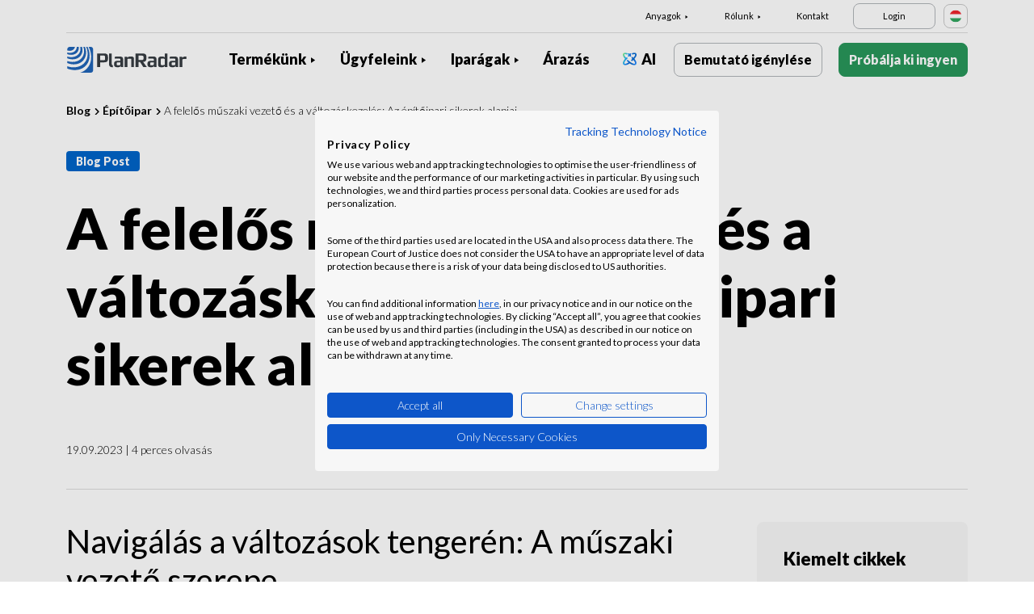

--- FILE ---
content_type: text/html; charset=UTF-8
request_url: https://www.planradar.com/hu/felelos-muszaki-vezeto-es-a-valtozaskezeles/
body_size: 18513
content:
<!doctype html>
<html lang="hu-HU">
<head>
    <meta charset="utf-8">
<meta http-equiv="X-UA-Compatible" content="IE=edge">
<meta name="viewport" content="width=device-width, initial-scale=1, maximum-scale=1.0, user-scalable=no">
<link rel="icon" href="https://www.planradar.com/wp-content/themes/planradar/images/favicon.png" type="image/x-icon">
<link rel="icon" href="https://www.planradar.com/wp-content/themes/planradar/images/favicon.png" sizes="32x32"/>
<link rel="icon" href="https://www.planradar.com/wp-content/themes/planradar/images/favicon_192.png" sizes="192x192"/>
<link rel="apple-touch-icon-precomposed" href="https://www.planradar.com/wp-content/themes/planradar/images/favicon_apple.png"/>
<meta name="application-name" content="PlanRadar">
<meta name="msapplication-starturl" content="https://www.planradar.com/hu/">
<meta name="google-site-verification" content="J67aTejpaGyKRDLId5oDSxyrJAP5Y-TEZsH4pTI9Wg0" />
<link
    rel="preload"
    href="https://use.typekit.net/mux1saq.css"
    as="style"
    onload="this.onload=null;this.rel='stylesheet'"
/>
<link
    rel="preload"
    href="https://stackpath.bootstrapcdn.com/font-awesome/4.7.0/css/font-awesome.min.css"
    as="style"
    onload="this.onload=null;this.rel='stylesheet'"
/>
<noscript>
    <link
        href="https://use.typekit.net/mux1saq.css"
        rel="stylesheet"
        type="text/css"
    />
    <link
        href="https://stackpath.bootstrapcdn.com/font-awesome/4.7.0/css/font-awesome.min.css"
        rel="stylesheet"
        type="text/css"
    />
</noscript>
    <link rel="preconnect" href="https://fonts.googleapis.com">
    <link rel="preconnect" href="https://fonts.gstatic.com" crossorigin>
    
<meta name='robots' content='index, follow, max-image-preview:large, max-snippet:-1, max-video-preview:-1' />
<link rel="alternate" hreflang="cs-cz" href="https://www.planradar.com/cs/5-nejlepsich-nastroju-pro-kontrolu-kvality-pro-technicky-dozor/" />
<link rel="alternate" hreflang="hu-hu" href="https://www.planradar.com/hu/felelos-muszaki-vezeto-es-a-valtozaskezeles/" />
<link rel="alternate" hreflang="sk-sk" href="https://www.planradar.com/sk/smart-home/" />

	<!-- This site is optimized with the Yoast SEO plugin v26.7 - https://yoast.com/wordpress/plugins/seo/ -->
	<meta name="description" content="Milyen kihívásokkal néznek szembe a műszaki vezetők az építőiparban? Ismerd meg a legújabb trendeket és legjobb gyakorlatokat a változáskezelésben!" />
	<link rel="canonical" href="https://www.planradar.com/hu/felelos-muszaki-vezeto-es-a-valtozaskezeles/" />
	<meta property="og:locale" content="hu_HU" />
	<meta property="og:type" content="article" />
	<meta property="og:title" content="A felelős műszaki vezető és a változáskezelés" />
	<meta property="og:description" content="Milyen kihívásokkal néznek szembe a műszaki vezetők az építőiparban? Ismerd meg a legújabb trendeket és legjobb gyakorlatokat a változáskezelésben!" />
	<meta property="og:url" content="https://www.planradar.com/hu/felelos-muszaki-vezeto-es-a-valtozaskezeles/" />
	<meta property="og:site_name" content="PlanRadar" />
	<meta property="article:published_time" content="2023-09-19T08:58:57+00:00" />
	<meta property="article:modified_time" content="2023-09-19T08:59:11+00:00" />
	<meta property="og:image" content="https://planradar-website.s3.amazonaws.com/production/uploads/2023/07/iStock-1299533553.jpg" />
	<meta property="og:image:width" content="1411" />
	<meta property="og:image:height" content="744" />
	<meta property="og:image:type" content="image/jpeg" />
	<meta name="author" content="David Nagy" />
	<meta name="twitter:card" content="summary_large_image" />
	<meta name="twitter:label1" content="Szerző:" />
	<meta name="twitter:data1" content="David Nagy" />
	<meta name="twitter:label2" content="Becsült olvasási idő" />
	<meta name="twitter:data2" content="4 minutes" />
	<script type="application/ld+json" class="yoast-schema-graph">{"@context":"https://schema.org","@graph":[{"@type":"Article","@id":"https://www.planradar.com/hu/felelos-muszaki-vezeto-es-a-valtozaskezeles/#article","isPartOf":{"@id":"https://www.planradar.com/hu/felelos-muszaki-vezeto-es-a-valtozaskezeles/"},"author":{"name":"David Nagy","@id":"https://www.planradar.com/#/schema/person/d9ac2525d7f1f67b975ae3c08978da78"},"headline":"A felelős műszaki vezető és a változáskezelés: Az építőipari sikerek alapjai","datePublished":"2023-09-19T08:58:57+00:00","dateModified":"2023-09-19T08:59:11+00:00","mainEntityOfPage":{"@id":"https://www.planradar.com/hu/felelos-muszaki-vezeto-es-a-valtozaskezeles/"},"wordCount":1124,"publisher":{"@id":"https://www.planradar.com/#organization"},"image":{"@id":"https://www.planradar.com/hu/felelos-muszaki-vezeto-es-a-valtozaskezeles/#primaryimage"},"thumbnailUrl":"https://planradar-website.s3.amazonaws.com/production/uploads/2023/07/iStock-1299533553.jpg","articleSection":["Építőipar","Létesítménygazdálkodás","Projektmenedzsment"],"inLanguage":"hu-HU"},{"@type":"WebPage","@id":"https://www.planradar.com/hu/felelos-muszaki-vezeto-es-a-valtozaskezeles/","url":"https://www.planradar.com/hu/felelos-muszaki-vezeto-es-a-valtozaskezeles/","name":"A felelős műszaki vezető és a változáskezelés","isPartOf":{"@id":"https://www.planradar.com/#website"},"primaryImageOfPage":{"@id":"https://www.planradar.com/hu/felelos-muszaki-vezeto-es-a-valtozaskezeles/#primaryimage"},"image":{"@id":"https://www.planradar.com/hu/felelos-muszaki-vezeto-es-a-valtozaskezeles/#primaryimage"},"thumbnailUrl":"https://planradar-website.s3.amazonaws.com/production/uploads/2023/07/iStock-1299533553.jpg","datePublished":"2023-09-19T08:58:57+00:00","dateModified":"2023-09-19T08:59:11+00:00","description":"Milyen kihívásokkal néznek szembe a műszaki vezetők az építőiparban? Ismerd meg a legújabb trendeket és legjobb gyakorlatokat a változáskezelésben!","breadcrumb":{"@id":"https://www.planradar.com/hu/felelos-muszaki-vezeto-es-a-valtozaskezeles/#breadcrumb"},"inLanguage":"hu-HU","potentialAction":[{"@type":"ReadAction","target":["https://www.planradar.com/hu/felelos-muszaki-vezeto-es-a-valtozaskezeles/"]}]},{"@type":"ImageObject","inLanguage":"hu-HU","@id":"https://www.planradar.com/hu/felelos-muszaki-vezeto-es-a-valtozaskezeles/#primaryimage","url":"https://planradar-website.s3.amazonaws.com/production/uploads/2023/07/iStock-1299533553.jpg","contentUrl":"https://planradar-website.s3.amazonaws.com/production/uploads/2023/07/iStock-1299533553.jpg","width":1411,"height":744},{"@type":"BreadcrumbList","@id":"https://www.planradar.com/hu/felelos-muszaki-vezeto-es-a-valtozaskezeles/#breadcrumb","itemListElement":[{"@type":"ListItem","position":1,"name":"Home","item":"https://www.planradar.com/hu/"},{"@type":"ListItem","position":2,"name":"A felelős műszaki vezető és a változáskezelés: Az építőipari sikerek alapjai"}]},{"@type":"WebSite","@id":"https://www.planradar.com/#website","url":"https://www.planradar.com/","name":"PlanRadar","description":"construction app and defect management software","publisher":{"@id":"https://www.planradar.com/#organization"},"potentialAction":[{"@type":"SearchAction","target":{"@type":"EntryPoint","urlTemplate":"https://www.planradar.com/?s={search_term_string}"},"query-input":{"@type":"PropertyValueSpecification","valueRequired":true,"valueName":"search_term_string"}}],"inLanguage":"hu-HU"},{"@type":"Organization","@id":"https://www.planradar.com/#organization","name":"PlanRadar","url":"https://www.planradar.com/","logo":{"@type":"ImageObject","inLanguage":"hu-HU","@id":"https://www.planradar.com/#/schema/logo/image/","url":"https://planradar-website.s3.amazonaws.com/production/uploads/2025/11/planradar_logo.png","contentUrl":"https://planradar-website.s3.amazonaws.com/production/uploads/2025/11/planradar_logo.png","width":192,"height":192,"caption":"PlanRadar"},"image":{"@id":"https://www.planradar.com/#/schema/logo/image/"}},{"@type":"Person","@id":"https://www.planradar.com/#/schema/person/d9ac2525d7f1f67b975ae3c08978da78","name":"David Nagy","url":"https://www.planradar.com/hu/author/d-nagyplanradar-com/"}]}</script>
	<!-- / Yoast SEO plugin. -->


<link rel='dns-prefetch' href='//www.planradar.com' />
<link rel='dns-prefetch' href='//www.google.com' />
<link rel='dns-prefetch' href='//planradar-website.s3.amazonaws.com' />
<link href='https://fonts.gstatic.com' crossorigin rel='preconnect' />
<link rel="alternate" title="oEmbed (JSON)" type="application/json+oembed" href="https://www.planradar.com/hu/wp-json/oembed/1.0/embed?url=https%3A%2F%2Fwww.planradar.com%2Fhu%2Ffelelos-muszaki-vezeto-es-a-valtozaskezeles%2F" />
<link rel="alternate" title="oEmbed (XML)" type="text/xml+oembed" href="https://www.planradar.com/hu/wp-json/oembed/1.0/embed?url=https%3A%2F%2Fwww.planradar.com%2Fhu%2Ffelelos-muszaki-vezeto-es-a-valtozaskezeles%2F&#038;format=xml" />
<style id='wp-img-auto-sizes-contain-inline-css' type='text/css'>
img:is([sizes=auto i],[sizes^="auto," i]){contain-intrinsic-size:3000px 1500px}
/*# sourceURL=wp-img-auto-sizes-contain-inline-css */
</style>
<script type="text/javascript" id="wpml-cookie-js-extra">
/* <![CDATA[ */
var wpml_cookies = {"wp-wpml_current_language":{"value":"hu","expires":1,"path":"/"}};
var wpml_cookies = {"wp-wpml_current_language":{"value":"hu","expires":1,"path":"/"}};
//# sourceURL=wpml-cookie-js-extra
/* ]]> */
</script>
<script type="text/javascript" src="https://www.planradar.com/wp-content/plugins/sitepress-multilingual-cms/res/js/cookies/language-cookie.js?ver=486900" id="wpml-cookie-js" defer="defer" data-wp-strategy="defer"></script>
<link rel="https://api.w.org/" href="https://www.planradar.com/hu/wp-json/" /><link rel="alternate" title="JSON" type="application/json" href="https://www.planradar.com/hu/wp-json/wp/v2/posts/544252" /><link rel='shortlink' href='https://www.planradar.com/hu/?p=544252' />
<meta name="generator" content="WPML ver:4.8.6 stt:74,65,81,22,9,71,37,1,4,3,66,67,23,25,27,80,79,38,40,42,44,45,49,77,10,46,2,73,72,53,76,75,69,70;" />
<link rel="stylesheet" href="https://www.planradar.com/wp-content/themes/planradar/style-2.4.445.css" type="text/css" media="all">

<script>
const loadScriptsTimer = setTimeout(loadScripts, 500);
const userInteractionEvents = ["mouseover","keydown","touchmove","touchstart"
];
userInteractionEvents.forEach(function (event) {
    window.addEventListener(event, triggerScriptLoader, {
        passive: true
    });
});

function triggerScriptLoader() {
    loadScripts();
    clearTimeout(loadScriptsTimer);
    userInteractionEvents.forEach(function (event) {
        window.removeEventListener(event, triggerScriptLoader, {
            passive: true
        });
    });
}
function loadScripts() {
    document.querySelectorAll("script[data-type='lazy']").forEach(function (elem) {
        elem.setAttribute("src", elem.getAttribute("data-src"));
    });
}
</script>    <title>A felelős műszaki vezető és a változáskezelés</title>
<link data-rocket-preload as="style" href="https://fonts.googleapis.com/css2?family=Lato:wght@100;300;400;700;900&#038;display=swap" rel="preload">
<link href="https://fonts.googleapis.com/css2?family=Lato:wght@100;300;400;700;900&#038;display=swap" media="print" onload="this.media=&#039;all&#039;" rel="stylesheet">
<noscript data-wpr-hosted-gf-parameters=""><link rel="stylesheet" href="https://fonts.googleapis.com/css2?family=Lato:wght@100;300;400;700;900&#038;display=swap"></noscript>
    <script src="https://consent.cookiefirst.com/sites/planradar.com-c8bc3c75-fac9-4497-8061-847282bbe7a2/consent.js" data-language="en"></script>
<!-- cookiefirst Microsoft Ads consent mode -->
<script>
function handleConsentChange(e) {
    var consent = e.detail || {};
    var advertisingConsent = consent.advertising || null; // Get advertising consent from event detail

    // Set default Bing Ads consent to 'denied'
    window.uetq = window.uetq || [];
    window.uetq.push('consent', 'default', {
        'ad_storage': 'denied'
    });

    if (advertisingConsent === true) {
        // Bing Ads: Push Ads enabled
        window.uetq.push('consent', 'update', {
            'ad_storage': 'granted'
        });
    } else if (advertisingConsent === false || advertisingConsent === null) {
        // Bing Ads: Push Ads Disabled
        window.uetq.push('consent', 'update', {
            'ad_storage': 'denied'
        });
    } else {
        console.error("Unexpected advertising consent value:", advertisingConsent);
    }
}

// Add event listeners for cf_consent and cf_consent_loaded
window.addEventListener("cf_consent", handleConsentChange);
window.addEventListener("cf_consent_loaded", handleConsentChange);
</script>
<!-- Google Tag Manager -->
<script>(function(w,d,s,l,i){w[l]=w[l]||[];w[l].push({'gtm.start':
new Date().getTime(),event:'gtm.js'});var f=d.getElementsByTagName(s)[0],
j=d.createElement(s),dl=l!='dataLayer'?'&l='+l:'';j.async=true;j.src=
'https://www.googletagmanager.com/gtm.js?id='+i+dl;f.parentNode.insertBefore(j,f);
})(window,document,'script','dataLayer','GTM-MRD748M');</script>
<!-- End Google Tag Manager -->
<meta name="facebook-domain-verification" content="7b5yknug47860zlahz7vdfhcsymbyd" />
    <script>
      let CFinit = false;
      window.addEventListener("cf_init", function() {
        CFinit = true;
      });
    </script>
    <style id='wp-block-heading-inline-css' type='text/css'>
h1:where(.wp-block-heading).has-background,h2:where(.wp-block-heading).has-background,h3:where(.wp-block-heading).has-background,h4:where(.wp-block-heading).has-background,h5:where(.wp-block-heading).has-background,h6:where(.wp-block-heading).has-background{padding:1.25em 2.375em}h1.has-text-align-left[style*=writing-mode]:where([style*=vertical-lr]),h1.has-text-align-right[style*=writing-mode]:where([style*=vertical-rl]),h2.has-text-align-left[style*=writing-mode]:where([style*=vertical-lr]),h2.has-text-align-right[style*=writing-mode]:where([style*=vertical-rl]),h3.has-text-align-left[style*=writing-mode]:where([style*=vertical-lr]),h3.has-text-align-right[style*=writing-mode]:where([style*=vertical-rl]),h4.has-text-align-left[style*=writing-mode]:where([style*=vertical-lr]),h4.has-text-align-right[style*=writing-mode]:where([style*=vertical-rl]),h5.has-text-align-left[style*=writing-mode]:where([style*=vertical-lr]),h5.has-text-align-right[style*=writing-mode]:where([style*=vertical-rl]),h6.has-text-align-left[style*=writing-mode]:where([style*=vertical-lr]),h6.has-text-align-right[style*=writing-mode]:where([style*=vertical-rl]){rotate:180deg}
/*# sourceURL=https://www.planradar.com/wp-includes/blocks/heading/style.min.css */
</style>
<style id='wp-block-paragraph-inline-css' type='text/css'>
.is-small-text{font-size:.875em}.is-regular-text{font-size:1em}.is-large-text{font-size:2.25em}.is-larger-text{font-size:3em}.has-drop-cap:not(:focus):first-letter{float:left;font-size:8.4em;font-style:normal;font-weight:100;line-height:.68;margin:.05em .1em 0 0;text-transform:uppercase}body.rtl .has-drop-cap:not(:focus):first-letter{float:none;margin-left:.1em}p.has-drop-cap.has-background{overflow:hidden}:root :where(p.has-background){padding:1.25em 2.375em}:where(p.has-text-color:not(.has-link-color)) a{color:inherit}p.has-text-align-left[style*="writing-mode:vertical-lr"],p.has-text-align-right[style*="writing-mode:vertical-rl"]{rotate:180deg}
/*# sourceURL=https://www.planradar.com/wp-includes/blocks/paragraph/style.min.css */
</style>
<style id='global-styles-inline-css' type='text/css'>
:root{--wp--preset--aspect-ratio--square: 1;--wp--preset--aspect-ratio--4-3: 4/3;--wp--preset--aspect-ratio--3-4: 3/4;--wp--preset--aspect-ratio--3-2: 3/2;--wp--preset--aspect-ratio--2-3: 2/3;--wp--preset--aspect-ratio--16-9: 16/9;--wp--preset--aspect-ratio--9-16: 9/16;--wp--preset--color--black: #000000;--wp--preset--color--cyan-bluish-gray: #abb8c3;--wp--preset--color--white: #ffffff;--wp--preset--color--pale-pink: #f78da7;--wp--preset--color--vivid-red: #cf2e2e;--wp--preset--color--luminous-vivid-orange: #ff6900;--wp--preset--color--luminous-vivid-amber: #fcb900;--wp--preset--color--light-green-cyan: #7bdcb5;--wp--preset--color--vivid-green-cyan: #00d084;--wp--preset--color--pale-cyan-blue: #8ed1fc;--wp--preset--color--vivid-cyan-blue: #0693e3;--wp--preset--color--vivid-purple: #9b51e0;--wp--preset--gradient--vivid-cyan-blue-to-vivid-purple: linear-gradient(135deg,rgb(6,147,227) 0%,rgb(155,81,224) 100%);--wp--preset--gradient--light-green-cyan-to-vivid-green-cyan: linear-gradient(135deg,rgb(122,220,180) 0%,rgb(0,208,130) 100%);--wp--preset--gradient--luminous-vivid-amber-to-luminous-vivid-orange: linear-gradient(135deg,rgb(252,185,0) 0%,rgb(255,105,0) 100%);--wp--preset--gradient--luminous-vivid-orange-to-vivid-red: linear-gradient(135deg,rgb(255,105,0) 0%,rgb(207,46,46) 100%);--wp--preset--gradient--very-light-gray-to-cyan-bluish-gray: linear-gradient(135deg,rgb(238,238,238) 0%,rgb(169,184,195) 100%);--wp--preset--gradient--cool-to-warm-spectrum: linear-gradient(135deg,rgb(74,234,220) 0%,rgb(151,120,209) 20%,rgb(207,42,186) 40%,rgb(238,44,130) 60%,rgb(251,105,98) 80%,rgb(254,248,76) 100%);--wp--preset--gradient--blush-light-purple: linear-gradient(135deg,rgb(255,206,236) 0%,rgb(152,150,240) 100%);--wp--preset--gradient--blush-bordeaux: linear-gradient(135deg,rgb(254,205,165) 0%,rgb(254,45,45) 50%,rgb(107,0,62) 100%);--wp--preset--gradient--luminous-dusk: linear-gradient(135deg,rgb(255,203,112) 0%,rgb(199,81,192) 50%,rgb(65,88,208) 100%);--wp--preset--gradient--pale-ocean: linear-gradient(135deg,rgb(255,245,203) 0%,rgb(182,227,212) 50%,rgb(51,167,181) 100%);--wp--preset--gradient--electric-grass: linear-gradient(135deg,rgb(202,248,128) 0%,rgb(113,206,126) 100%);--wp--preset--gradient--midnight: linear-gradient(135deg,rgb(2,3,129) 0%,rgb(40,116,252) 100%);--wp--preset--font-size--small: 13px;--wp--preset--font-size--medium: 20px;--wp--preset--font-size--large: 36px;--wp--preset--font-size--x-large: 42px;--wp--preset--spacing--20: 0.44rem;--wp--preset--spacing--30: 0.67rem;--wp--preset--spacing--40: 1rem;--wp--preset--spacing--50: 1.5rem;--wp--preset--spacing--60: 2.25rem;--wp--preset--spacing--70: 3.38rem;--wp--preset--spacing--80: 5.06rem;--wp--preset--shadow--natural: 6px 6px 9px rgba(0, 0, 0, 0.2);--wp--preset--shadow--deep: 12px 12px 50px rgba(0, 0, 0, 0.4);--wp--preset--shadow--sharp: 6px 6px 0px rgba(0, 0, 0, 0.2);--wp--preset--shadow--outlined: 6px 6px 0px -3px rgb(255, 255, 255), 6px 6px rgb(0, 0, 0);--wp--preset--shadow--crisp: 6px 6px 0px rgb(0, 0, 0);}:where(.is-layout-flex){gap: 0.5em;}:where(.is-layout-grid){gap: 0.5em;}body .is-layout-flex{display: flex;}.is-layout-flex{flex-wrap: wrap;align-items: center;}.is-layout-flex > :is(*, div){margin: 0;}body .is-layout-grid{display: grid;}.is-layout-grid > :is(*, div){margin: 0;}:where(.wp-block-columns.is-layout-flex){gap: 2em;}:where(.wp-block-columns.is-layout-grid){gap: 2em;}:where(.wp-block-post-template.is-layout-flex){gap: 1.25em;}:where(.wp-block-post-template.is-layout-grid){gap: 1.25em;}.has-black-color{color: var(--wp--preset--color--black) !important;}.has-cyan-bluish-gray-color{color: var(--wp--preset--color--cyan-bluish-gray) !important;}.has-white-color{color: var(--wp--preset--color--white) !important;}.has-pale-pink-color{color: var(--wp--preset--color--pale-pink) !important;}.has-vivid-red-color{color: var(--wp--preset--color--vivid-red) !important;}.has-luminous-vivid-orange-color{color: var(--wp--preset--color--luminous-vivid-orange) !important;}.has-luminous-vivid-amber-color{color: var(--wp--preset--color--luminous-vivid-amber) !important;}.has-light-green-cyan-color{color: var(--wp--preset--color--light-green-cyan) !important;}.has-vivid-green-cyan-color{color: var(--wp--preset--color--vivid-green-cyan) !important;}.has-pale-cyan-blue-color{color: var(--wp--preset--color--pale-cyan-blue) !important;}.has-vivid-cyan-blue-color{color: var(--wp--preset--color--vivid-cyan-blue) !important;}.has-vivid-purple-color{color: var(--wp--preset--color--vivid-purple) !important;}.has-black-background-color{background-color: var(--wp--preset--color--black) !important;}.has-cyan-bluish-gray-background-color{background-color: var(--wp--preset--color--cyan-bluish-gray) !important;}.has-white-background-color{background-color: var(--wp--preset--color--white) !important;}.has-pale-pink-background-color{background-color: var(--wp--preset--color--pale-pink) !important;}.has-vivid-red-background-color{background-color: var(--wp--preset--color--vivid-red) !important;}.has-luminous-vivid-orange-background-color{background-color: var(--wp--preset--color--luminous-vivid-orange) !important;}.has-luminous-vivid-amber-background-color{background-color: var(--wp--preset--color--luminous-vivid-amber) !important;}.has-light-green-cyan-background-color{background-color: var(--wp--preset--color--light-green-cyan) !important;}.has-vivid-green-cyan-background-color{background-color: var(--wp--preset--color--vivid-green-cyan) !important;}.has-pale-cyan-blue-background-color{background-color: var(--wp--preset--color--pale-cyan-blue) !important;}.has-vivid-cyan-blue-background-color{background-color: var(--wp--preset--color--vivid-cyan-blue) !important;}.has-vivid-purple-background-color{background-color: var(--wp--preset--color--vivid-purple) !important;}.has-black-border-color{border-color: var(--wp--preset--color--black) !important;}.has-cyan-bluish-gray-border-color{border-color: var(--wp--preset--color--cyan-bluish-gray) !important;}.has-white-border-color{border-color: var(--wp--preset--color--white) !important;}.has-pale-pink-border-color{border-color: var(--wp--preset--color--pale-pink) !important;}.has-vivid-red-border-color{border-color: var(--wp--preset--color--vivid-red) !important;}.has-luminous-vivid-orange-border-color{border-color: var(--wp--preset--color--luminous-vivid-orange) !important;}.has-luminous-vivid-amber-border-color{border-color: var(--wp--preset--color--luminous-vivid-amber) !important;}.has-light-green-cyan-border-color{border-color: var(--wp--preset--color--light-green-cyan) !important;}.has-vivid-green-cyan-border-color{border-color: var(--wp--preset--color--vivid-green-cyan) !important;}.has-pale-cyan-blue-border-color{border-color: var(--wp--preset--color--pale-cyan-blue) !important;}.has-vivid-cyan-blue-border-color{border-color: var(--wp--preset--color--vivid-cyan-blue) !important;}.has-vivid-purple-border-color{border-color: var(--wp--preset--color--vivid-purple) !important;}.has-vivid-cyan-blue-to-vivid-purple-gradient-background{background: var(--wp--preset--gradient--vivid-cyan-blue-to-vivid-purple) !important;}.has-light-green-cyan-to-vivid-green-cyan-gradient-background{background: var(--wp--preset--gradient--light-green-cyan-to-vivid-green-cyan) !important;}.has-luminous-vivid-amber-to-luminous-vivid-orange-gradient-background{background: var(--wp--preset--gradient--luminous-vivid-amber-to-luminous-vivid-orange) !important;}.has-luminous-vivid-orange-to-vivid-red-gradient-background{background: var(--wp--preset--gradient--luminous-vivid-orange-to-vivid-red) !important;}.has-very-light-gray-to-cyan-bluish-gray-gradient-background{background: var(--wp--preset--gradient--very-light-gray-to-cyan-bluish-gray) !important;}.has-cool-to-warm-spectrum-gradient-background{background: var(--wp--preset--gradient--cool-to-warm-spectrum) !important;}.has-blush-light-purple-gradient-background{background: var(--wp--preset--gradient--blush-light-purple) !important;}.has-blush-bordeaux-gradient-background{background: var(--wp--preset--gradient--blush-bordeaux) !important;}.has-luminous-dusk-gradient-background{background: var(--wp--preset--gradient--luminous-dusk) !important;}.has-pale-ocean-gradient-background{background: var(--wp--preset--gradient--pale-ocean) !important;}.has-electric-grass-gradient-background{background: var(--wp--preset--gradient--electric-grass) !important;}.has-midnight-gradient-background{background: var(--wp--preset--gradient--midnight) !important;}.has-small-font-size{font-size: var(--wp--preset--font-size--small) !important;}.has-medium-font-size{font-size: var(--wp--preset--font-size--medium) !important;}.has-large-font-size{font-size: var(--wp--preset--font-size--large) !important;}.has-x-large-font-size{font-size: var(--wp--preset--font-size--x-large) !important;}
/*# sourceURL=global-styles-inline-css */
</style>
<meta name="generator" content="WP Rocket 3.20.2" data-wpr-features="wpr_desktop" /></head>
<body class="main-body hu live" itemscope itemtype="https://schema.org/WebPage">
<!-- Google Tag Manager (noscript) -->
<noscript><iframe src="https://www.googletagmanager.com/ns.html?id=GTM-MRD748M"
height="0" width="0" style="display:none;visibility:hidden"></iframe></noscript>
<!-- End Google Tag Manager (noscript) -->


    <header data-rocket-location-hash="2a89341fefd0155df4d7cfe2b2e54b3a" class="site-header">
        <div data-rocket-location-hash="a903cbeab74c5c15bc8712893d644991" class="header-menu ">
            <div data-rocket-location-hash="84c5aa251b5f5b27dda61f4317ede828" class="container d-none d-xl-block">	
                <div class="supporting-menu">
                    <ul id="menu-supporting-menu-hu" class="menu"><li id="menu-item-37554" class="menu-item menu-item-type-custom menu-item-object-custom menu-item-has-children menu-item-37554"><a href="#" class="menu-item-link">Anyagok</a><ul class="sub-menu">	<li id="menu-item-37561" class="menu-item menu-item-type-post_type menu-item-object-quick-start-guides menu-item-37561"><a href="https://www.planradar.com/hu/rovid-utmutatok/udvozoljuk/" class="menu-item-link">Üdvözöljük</a></li>	<li id="menu-item-522741" class="menu-item menu-item-type-custom menu-item-object-custom menu-item-522741"><a href="https://help.planradar.com/hc" class="menu-item-link">HelpCenter</a></li>	<li id="menu-item-37562" class="menu-item menu-item-type-post_type menu-item-object-page menu-item-37562"><a href="https://www.planradar.com/hu/blog/" class="menu-item-link">Blog</a></li>	<li id="menu-item-383647" class="menu-item menu-item-type-post_type menu-item-object-page menu-item-383647"><a href="https://www.planradar.com/hu/esemenyek/" class="menu-item-link">Események</a></li>	<li id="menu-item-37564" class="menu-item menu-item-type-post_type menu-item-object-page menu-item-37564"><a href="https://www.planradar.com/hu/adatbiztonsag-es-adatvedelem-a-planradar-ban/" class="menu-item-link">Adatbiztonság és adatvédelem</a></li></ul></li><li id="menu-item-37565" class="menu-item menu-item-type-custom menu-item-object-custom menu-item-has-children menu-item-37565"><a href="#" class="menu-item-link">Rólunk</a><ul class="sub-menu">	<li id="menu-item-37575" class="menu-item menu-item-type-post_type menu-item-object-page menu-item-37575"><a href="https://www.planradar.com/hu/elerhetoseg/" class="menu-item-link">Kontakt</a></li>	<li id="menu-item-37574" class="menu-item menu-item-type-post_type menu-item-object-page menu-item-37574"><a href="https://www.planradar.com/hu/careers/" class="menu-item-link">Careers</a></li>	<li id="menu-item-37576" class="menu-item menu-item-type-post_type menu-item-object-page menu-item-37576"><a href="https://www.planradar.com/hu/sajto/" class="menu-item-link">Sajtó</a></li>	<li id="menu-item-67134" class="menu-item menu-item-type-custom menu-item-object-custom menu-item-67134"><a href="https://www.planradar.com/partners/" class="menu-item-link">Growth Partners</a></li></ul></li><li id="menu-item-37578" class="menu-item menu-item-type-post_type menu-item-object-page menu-item-37578"><a href="https://www.planradar.com/hu/elerhetoseg/" class="menu-item-link">Kontakt</a></li><li id="menu-item-37579" class="login-btn d-none d-xl-inline-block menu-item menu-item-type-custom menu-item-object-custom menu-item-37579"><a href="https://planradar.com/dr/switch_language/hu?redirect=/login&#038;_ga=2.113719175.1278545698.1654580814-523636872.1644923780" class="menu-item-link">Login</a></li></ul>                        <div class="lang-switcher" data-lang="Magyarország">
                            <img src="https://www.planradar.com/wp-content/themes/planradar/images/flags/hu.svg" alt="hu" width="16" height="16">
                        </div>
                                    </div>
            </div>
            <div data-rocket-location-hash="1157e9ee47991cc157d4037268138b5d" class="main-menu">
                <div data-rocket-location-hash="86e7759ebf0c59d073be9e2ac56e107d" class="container">	
                    <div class="site-branding">
                                                <a href="https://www.planradar.com/hu/" class="logo" aria-label="PlanRadar"></a>
                    </div><!-- .site-branding -->
                    <div class="main-nav">
                                                <nav id="site-navigation" class="main-navigation d-none d-xl-block">
                            <ul id="menu-main-menu-hu" class="menu"><li id="menu-item-37533" class="product-menu-2 menu-item menu-item-type-post_type menu-item-object-page menu-item-has-children menu-item-37533"><a href="https://www.planradar.com/hu/platform/" class="menu-item-link">Termékünk</a><ul class="sub-menu">	<li id="menu-item-363784" class="product-submenu-3 menu-item menu-item-type-custom menu-item-object-custom menu-item-has-children menu-item-363784"><a href="#" class="menu-item-link">Megoldások</a>	<ul class="sub-menu">		<li id="menu-item-249472" class="d-xl-none menu-item menu-item-type-post_type menu-item-object-page menu-item-249472"><a href="https://www.planradar.com/hu/platform/" class="menu-item-link">PlanRadar Platform</a></li>		<li id="menu-item-37535" class="menu-item menu-item-type-post_type menu-item-object-page menu-item-37535"><a href="https://www.planradar.com/hu/termekunk/epiteskezelo-szoftver/" class="menu-item-link">Építésmenedzsment<div class="menu-item-description"> <p>Nyomon követés, kapcsolódás és megoldás <br />a teljes építési fázisban.</p></div></a></li>		<li id="menu-item-37534" class="menu-item menu-item-type-post_type menu-item-object-page menu-item-37534"><a href="https://www.planradar.com/hu/termekunk/ingatlan-vagyonkezelo-szoftver/" class="menu-item-link">Ingatlanüzemeltetés<div class="menu-item-description"> <p>Digitális vagyon- és ingatlankezelés <br />a termelékenység növelése érdekében.</p></div></a></li>		<li id="menu-item-37539" class="d-none d-xl-block menu-item menu-item-type-post_type menu-item-object-page menu-item-37539"><a href="https://www.planradar.com/hu/platform/" class="menu-item-link">PlanRadar Platform<div class="menu-item-description"> <p>Projektek irányítása az épületek teljes életciklusa során.</p></div></a></li>	</ul></li>	<li id="menu-item-363785" class="product-submenu-2 menu-item menu-item-type-custom menu-item-object-custom menu-item-has-children menu-item-363785"><a href="#" class="menu-item-link">Platform Funkciók</a>	<ul class="sub-menu">		<li id="menu-item-37537" class="menu-item menu-item-type-post_type menu-item-object-page menu-item-37537"><a href="https://www.planradar.com/hu/termekunk/epitesi-tervdokumentacio-kezeles/" class="menu-item-link">Tervek és BIM modellek<div class="menu-item-description"> <p>A tervezés és építéselőkészítés <br />bekapcsolása az építési fázisba.</p></div></a></li>		<li id="menu-item-37536" class="menu-item menu-item-type-post_type menu-item-object-page menu-item-37536"><a href="https://www.planradar.com/hu/termekunk/epitkezesi-dokumentumkezeles/" class="menu-item-link">Dokumentumkezelés<div class="menu-item-description"> <p>Projektdokumentumok és tervek rendszerezése, <br />aktualizálása és megosztása egy helyen.</p></div></a></li>		<li id="menu-item-37538" class="menu-item menu-item-type-post_type menu-item-object-page menu-item-37538"><a href="https://www.planradar.com/hu/termekunk/projekt-elemzes-es-betekintes/" class="menu-item-link">Jelentés és betekintés<div class="menu-item-description"> <p>Előrehaladási jelentések, projektelemzés és <br />valós idejű betekintés.</p></div></a></li>		<li id="menu-item-363786" class="menu-item menu-item-type-post_type menu-item-object-page menu-item-363786"><a href="https://www.planradar.com/hu/projektutemezes/" class="menu-item-link">Ütemterv<div class="menu-item-description"><p>Gantt ütemtervek kezelése, valós idejű helyszíni információkkal</p></div></a></li>		<li id="menu-item-37541" class="menu-item menu-item-type-post_type menu-item-object-page menu-item-37541"><a href="https://www.planradar.com/hu/termekunk/technologiai-integraciok/" class="menu-item-link">Integráció</a></li>		<li id="menu-item-37540" class="menu-item menu-item-type-post_type menu-item-object-page menu-item-37540"><a href="https://www.planradar.com/hu/adatbiztonsag-es-adatvedelem-a-planradar-ban/" class="menu-item-link">Biztonság és adatvédelem</a></li>	</ul></li>	<li id="menu-item-707374" class="product-submenu-1 menu-item menu-item-type-custom menu-item-object-custom menu-item-has-children menu-item-707374"><a href="#" class="menu-item-link">Vizuális helyszíni dokumentáció</a>	<ul class="sub-menu">		<li id="menu-item-707373" class="menu_thumb menu-item menu-item-type-post_type menu-item-object-page menu-item-707373"><a href="https://www.planradar.com/hu/termekunk/siteview/" class="menu-item-link">SiteView<div class="menu-item-description"> <div class="thumb"><p>360° fokos <br />rögzítés</p><span>Tudjon meg többet</span><img src="https://planradar-website.s3.amazonaws.com/production/uploads/2024/12/Image.png" /></div></div></a></li>	</ul></li></ul></li><li id="menu-item-37544" class="menu-item menu-item-type-post_type menu-item-object-page menu-item-has-children menu-item-37544"><a href="https://www.planradar.com/hu/ugyfelek/" class="menu-item-link">Ügyfeleink</a><ul class="sub-menu">	<li id="menu-item-236981" class="d-xl-none menu-item menu-item-type-post_type menu-item-object-page menu-item-236981"><a href="https://www.planradar.com/hu/ugyfelek/" class="menu-item-link">Összefoglaló</a></li>	<li id="menu-item-37547" class="menu-item menu-item-type-post_type menu-item-object-page menu-item-37547"><a href="https://www.planradar.com/hu/ugyfelek/fovallalkozoi-szoftver/" class="menu-item-link">Építési vállalkozók</a></li>	<li id="menu-item-255479" class="menu-item menu-item-type-post_type menu-item-object-page menu-item-255479"><a href="https://www.planradar.com/hu/ugyfelek/developers-and-owners/" class="menu-item-link">Fejlesztők és Tulajdonosok</a></li>	<li id="menu-item-37548" class="menu-item menu-item-type-post_type menu-item-object-page menu-item-37548"><a href="https://www.planradar.com/hu/ugyfelek/letesitmenygazdalkodasi-szoftver/" class="menu-item-link">Létesítménygazdák</a></li>	<li id="menu-item-645357" class="menu-item menu-item-type-custom menu-item-object-custom menu-item-645357"><a href="https://www.planradar.com/hu/ugyfelek/szakipari-vallalkozok/" class="menu-item-link">Szakipari alvállalkozók</a></li>	<li id="menu-item-645358" class="menu-item menu-item-type-custom menu-item-object-custom menu-item-645358"><a href="https://www.planradar.com/hu/ugyfelek/muszaki-ellenorok/" class="menu-item-link">Műszaki ellenőrök</a></li>	<li id="menu-item-37545" class="menu-item menu-item-type-post_type menu-item-object-page menu-item-37545"><a href="https://www.planradar.com/hu/ugyfelek/epiteszeti-projektmenedzsment-szoftver/" class="menu-item-link">Építészek és Gépészmérnökök</a></li></ul></li><li id="menu-item-645359" class="industry-menu menu-item menu-item-type-custom menu-item-object-custom menu-item-has-children menu-item-645359"><a href="#" class="menu-item-link">Iparágak</a><ul class="sub-menu">	<li id="menu-item-645360" class="industry-submenu menu-item menu-item-type-custom menu-item-object-custom menu-item-has-children menu-item-645360"><a href="#" class="menu-item-link">MEGOLDÁSOK</a>	<ul class="sub-menu">		<li id="menu-item-645361" class="menu-item menu-item-type-custom menu-item-object-custom menu-item-645361"><a href="https://www.planradar.com/hu/termekunk/epiteskezelo-szoftver/" class="menu-item-link">Építésmenedzsment</a></li>		<li id="menu-item-645362" class="menu-item menu-item-type-custom menu-item-object-custom menu-item-645362"><a href="https://www.planradar.com/hu/ugyfelek/developers-and-owners/" class="menu-item-link">Ingatlanüzemeltetés</a></li>		<li id="menu-item-645363" class="menu-item menu-item-type-custom menu-item-object-custom menu-item-645363"><a href="https://www.planradar.com/hu/ugyfelek/letesitmenygazdalkodasi-szoftver/" class="menu-item-link">Létesítménygazdák</a></li>	</ul></li>	<li id="menu-item-645364" class="industry-submenu menu-item menu-item-type-custom menu-item-object-custom menu-item-has-children menu-item-645364"><a href="#" class="menu-item-link">Iparágak</a>	<ul class="sub-menu">		<li id="menu-item-645365" class="menu-item menu-item-type-custom menu-item-object-custom menu-item-645365"><a href="https://www.planradar.com/hu/iparagak/tuzvedelmi-szoftver/" class="menu-item-link">Fire Safety Management</a></li>		<li id="menu-item-645366" class="menu-item menu-item-type-custom menu-item-object-custom menu-item-645366"><a href="https://www.planradar.com/hu/iparagak/fit-out/" class="menu-item-link">Berendezés</a></li>		<li id="menu-item-645367" class="menu-item menu-item-type-custom menu-item-object-custom menu-item-645367"><a href="https://www.planradar.com/hu/iparagak/egeszsegugy/" class="menu-item-link">Egészségügy</a></li>		<li id="menu-item-653488" class="menu-item menu-item-type-post_type menu-item-object-page menu-item-653488"><a href="https://www.planradar.com/hu/iparagak/prefab/" class="menu-item-link">Előre gyártott</a></li>		<li id="menu-item-690941" class="menu-item menu-item-type-custom menu-item-object-custom menu-item-690941"><a href="https://www.planradar.com/hu/iparagak/retail-menedzsment-szoftver/" class="menu-item-link">Retail Property Management</a></li>	</ul></li></ul></li><li id="menu-item-37553" class="menu-item menu-item-type-post_type menu-item-object-page menu-item-37553"><a href="https://www.planradar.com/hu/arak/" class="menu-item-link">Árazás</a></li><li id="menu-item-747352" class="ai menu-item menu-item-type-custom menu-item-object-custom menu-item-747352"><a href="https://www.planradar.com/hu/planradar-ai-assistant/" class="menu-item-link">AI</a></li></ul>                        </nav><!-- #site-navigation -->
                        
                        <div class="main-nav-btns">
                                                        <a class="pr-btn pr-white-outline-btn pr-demo-btn d-none d-xl-block" href="/hu/termek-prezentacio/" target="_self">Bemutató igénylése</a>
                                                        <a class="pr-btn pr-primary-btn pr-signup-btn d-none d-md-block" href="/hu/registration/" target="_self">Próbálja ki ingyen</a>
                                                            <a class="pr-btn pr-white-outline-btn pr-login-mobile-btn d-none d-md-block d-xl-none" href="https://planradar.com/login/" target="_self">Log In</a>
                                                                <a class="pr-btn pr-white-outline-btn pr-phone-btn d-block d-xl-none" href="tel:00442039662906" aria-label="Call PlanRadar"><span class="telnum_icon"></span></a>
                                                                <a class="pr-btn pr-white-outline-btn menu-btn d-block d-xl-none" href="javascript:void(0);">Menü</a>
                                                    </div>
                        
                    </div>
                </div>
            </div>
        </div>
        <div data-rocket-location-hash="12dc84247852353ab3426223fdde4356" class="mobile-menu collapse navbar-collapse">
            <div data-rocket-location-hash="b90db6fc41a043c404f52d08e8faf8e0" class="clearfix">
                <a href="https://www.planradar.com/hu/" class="logo d-block d-md-none"></a>
                <div class="lang-switcher d-none d-md-flex" data-lang="Magyarország">
                    <img src="https://www.planradar.com/wp-content/themes/planradar/images/flags/hu.svg" alt="Magyarország" width="24" height="24">
                    <span>Magyarország</span>
                </div>
                <div class="close_popup close-menu">
                    <span class="icon-closen"></span>
                </div>
            </div>
            <div data-rocket-location-hash="40240efeeba6361dbcab9533cc9f739d" class="mobile-nav">
                <nav class="mobile-main-menu">
                <ul id="menu-main-menu-hu-1" class="menu"><li class="product-menu-2 menu-item menu-item-type-post_type menu-item-object-page menu-item-has-children menu-item-37533"><a href="https://www.planradar.com/hu/platform/" class="menu-item-link">Termékünk</a><ul class="sub-menu">	<li class="product-submenu-3 menu-item menu-item-type-custom menu-item-object-custom menu-item-has-children menu-item-363784"><a href="#" class="menu-item-link">Megoldások</a>	<ul class="sub-menu">		<li class="d-xl-none menu-item menu-item-type-post_type menu-item-object-page menu-item-249472"><a href="https://www.planradar.com/hu/platform/" class="menu-item-link">PlanRadar Platform</a></li>		<li class="menu-item menu-item-type-post_type menu-item-object-page menu-item-37535"><a href="https://www.planradar.com/hu/termekunk/epiteskezelo-szoftver/" class="menu-item-link">Építésmenedzsment<div class="menu-item-description"> <p>Nyomon követés, kapcsolódás és megoldás <br />a teljes építési fázisban.</p></div></a></li>		<li class="menu-item menu-item-type-post_type menu-item-object-page menu-item-37534"><a href="https://www.planradar.com/hu/termekunk/ingatlan-vagyonkezelo-szoftver/" class="menu-item-link">Ingatlanüzemeltetés<div class="menu-item-description"> <p>Digitális vagyon- és ingatlankezelés <br />a termelékenység növelése érdekében.</p></div></a></li>		<li class="d-none d-xl-block menu-item menu-item-type-post_type menu-item-object-page menu-item-37539"><a href="https://www.planradar.com/hu/platform/" class="menu-item-link">PlanRadar Platform<div class="menu-item-description"> <p>Projektek irányítása az épületek teljes életciklusa során.</p></div></a></li>	</ul></li>	<li class="product-submenu-2 menu-item menu-item-type-custom menu-item-object-custom menu-item-has-children menu-item-363785"><a href="#" class="menu-item-link">Platform Funkciók</a>	<ul class="sub-menu">		<li class="menu-item menu-item-type-post_type menu-item-object-page menu-item-37537"><a href="https://www.planradar.com/hu/termekunk/epitesi-tervdokumentacio-kezeles/" class="menu-item-link">Tervek és BIM modellek<div class="menu-item-description"> <p>A tervezés és építéselőkészítés <br />bekapcsolása az építési fázisba.</p></div></a></li>		<li class="menu-item menu-item-type-post_type menu-item-object-page menu-item-37536"><a href="https://www.planradar.com/hu/termekunk/epitkezesi-dokumentumkezeles/" class="menu-item-link">Dokumentumkezelés<div class="menu-item-description"> <p>Projektdokumentumok és tervek rendszerezése, <br />aktualizálása és megosztása egy helyen.</p></div></a></li>		<li class="menu-item menu-item-type-post_type menu-item-object-page menu-item-37538"><a href="https://www.planradar.com/hu/termekunk/projekt-elemzes-es-betekintes/" class="menu-item-link">Jelentés és betekintés<div class="menu-item-description"> <p>Előrehaladási jelentések, projektelemzés és <br />valós idejű betekintés.</p></div></a></li>		<li class="menu-item menu-item-type-post_type menu-item-object-page menu-item-363786"><a href="https://www.planradar.com/hu/projektutemezes/" class="menu-item-link">Ütemterv<div class="menu-item-description"><p>Gantt ütemtervek kezelése, valós idejű helyszíni információkkal</p></div></a></li>		<li class="menu-item menu-item-type-post_type menu-item-object-page menu-item-37541"><a href="https://www.planradar.com/hu/termekunk/technologiai-integraciok/" class="menu-item-link">Integráció</a></li>		<li class="menu-item menu-item-type-post_type menu-item-object-page menu-item-37540"><a href="https://www.planradar.com/hu/adatbiztonsag-es-adatvedelem-a-planradar-ban/" class="menu-item-link">Biztonság és adatvédelem</a></li>	</ul></li>	<li class="product-submenu-1 menu-item menu-item-type-custom menu-item-object-custom menu-item-has-children menu-item-707374"><a href="#" class="menu-item-link">Vizuális helyszíni dokumentáció</a>	<ul class="sub-menu">		<li class="menu_thumb menu-item menu-item-type-post_type menu-item-object-page menu-item-707373"><a href="https://www.planradar.com/hu/termekunk/siteview/" class="menu-item-link">SiteView<div class="menu-item-description"> <div class="thumb"><p>360° fokos <br />rögzítés</p><span>Tudjon meg többet</span><img src="https://planradar-website.s3.amazonaws.com/production/uploads/2024/12/Image.png" /></div></div></a></li>	</ul></li></ul></li><li class="menu-item menu-item-type-post_type menu-item-object-page menu-item-has-children menu-item-37544"><a href="https://www.planradar.com/hu/ugyfelek/" class="menu-item-link">Ügyfeleink</a><ul class="sub-menu">	<li class="d-xl-none menu-item menu-item-type-post_type menu-item-object-page menu-item-236981"><a href="https://www.planradar.com/hu/ugyfelek/" class="menu-item-link">Összefoglaló</a></li>	<li class="menu-item menu-item-type-post_type menu-item-object-page menu-item-37547"><a href="https://www.planradar.com/hu/ugyfelek/fovallalkozoi-szoftver/" class="menu-item-link">Építési vállalkozók</a></li>	<li class="menu-item menu-item-type-post_type menu-item-object-page menu-item-255479"><a href="https://www.planradar.com/hu/ugyfelek/developers-and-owners/" class="menu-item-link">Fejlesztők és Tulajdonosok</a></li>	<li class="menu-item menu-item-type-post_type menu-item-object-page menu-item-37548"><a href="https://www.planradar.com/hu/ugyfelek/letesitmenygazdalkodasi-szoftver/" class="menu-item-link">Létesítménygazdák</a></li>	<li class="menu-item menu-item-type-custom menu-item-object-custom menu-item-645357"><a href="https://www.planradar.com/hu/ugyfelek/szakipari-vallalkozok/" class="menu-item-link">Szakipari alvállalkozók</a></li>	<li class="menu-item menu-item-type-custom menu-item-object-custom menu-item-645358"><a href="https://www.planradar.com/hu/ugyfelek/muszaki-ellenorok/" class="menu-item-link">Műszaki ellenőrök</a></li>	<li class="menu-item menu-item-type-post_type menu-item-object-page menu-item-37545"><a href="https://www.planradar.com/hu/ugyfelek/epiteszeti-projektmenedzsment-szoftver/" class="menu-item-link">Építészek és Gépészmérnökök</a></li></ul></li><li class="industry-menu menu-item menu-item-type-custom menu-item-object-custom menu-item-has-children menu-item-645359"><a href="#" class="menu-item-link">Iparágak</a><ul class="sub-menu">	<li class="industry-submenu menu-item menu-item-type-custom menu-item-object-custom menu-item-has-children menu-item-645360"><a href="#" class="menu-item-link">MEGOLDÁSOK</a>	<ul class="sub-menu">		<li class="menu-item menu-item-type-custom menu-item-object-custom menu-item-645361"><a href="https://www.planradar.com/hu/termekunk/epiteskezelo-szoftver/" class="menu-item-link">Építésmenedzsment</a></li>		<li class="menu-item menu-item-type-custom menu-item-object-custom menu-item-645362"><a href="https://www.planradar.com/hu/ugyfelek/developers-and-owners/" class="menu-item-link">Ingatlanüzemeltetés</a></li>		<li class="menu-item menu-item-type-custom menu-item-object-custom menu-item-645363"><a href="https://www.planradar.com/hu/ugyfelek/letesitmenygazdalkodasi-szoftver/" class="menu-item-link">Létesítménygazdák</a></li>	</ul></li>	<li class="industry-submenu menu-item menu-item-type-custom menu-item-object-custom menu-item-has-children menu-item-645364"><a href="#" class="menu-item-link">Iparágak</a>	<ul class="sub-menu">		<li class="menu-item menu-item-type-custom menu-item-object-custom menu-item-645365"><a href="https://www.planradar.com/hu/iparagak/tuzvedelmi-szoftver/" class="menu-item-link">Fire Safety Management</a></li>		<li class="menu-item menu-item-type-custom menu-item-object-custom menu-item-645366"><a href="https://www.planradar.com/hu/iparagak/fit-out/" class="menu-item-link">Berendezés</a></li>		<li class="menu-item menu-item-type-custom menu-item-object-custom menu-item-645367"><a href="https://www.planradar.com/hu/iparagak/egeszsegugy/" class="menu-item-link">Egészségügy</a></li>		<li class="menu-item menu-item-type-post_type menu-item-object-page menu-item-653488"><a href="https://www.planradar.com/hu/iparagak/prefab/" class="menu-item-link">Előre gyártott</a></li>		<li class="menu-item menu-item-type-custom menu-item-object-custom menu-item-690941"><a href="https://www.planradar.com/hu/iparagak/retail-menedzsment-szoftver/" class="menu-item-link">Retail Property Management</a></li>	</ul></li></ul></li><li class="menu-item menu-item-type-post_type menu-item-object-page menu-item-37553"><a href="https://www.planradar.com/hu/arak/" class="menu-item-link">Árazás</a></li><li class="ai menu-item menu-item-type-custom menu-item-object-custom menu-item-747352"><a href="https://www.planradar.com/hu/planradar-ai-assistant/" class="menu-item-link">AI</a></li></ul>                <ul id="menu-supporting-menu-hu-1" class="menu"><li class="menu-item menu-item-type-custom menu-item-object-custom menu-item-has-children menu-item-37554"><a href="#" class="menu-item-link">Anyagok</a><ul class="sub-menu">	<li class="menu-item menu-item-type-post_type menu-item-object-quick-start-guides menu-item-37561"><a href="https://www.planradar.com/hu/rovid-utmutatok/udvozoljuk/" class="menu-item-link">Üdvözöljük</a></li>	<li class="menu-item menu-item-type-custom menu-item-object-custom menu-item-522741"><a href="https://help.planradar.com/hc" class="menu-item-link">HelpCenter</a></li>	<li class="menu-item menu-item-type-post_type menu-item-object-page menu-item-37562"><a href="https://www.planradar.com/hu/blog/" class="menu-item-link">Blog</a></li>	<li class="menu-item menu-item-type-post_type menu-item-object-page menu-item-383647"><a href="https://www.planradar.com/hu/esemenyek/" class="menu-item-link">Események</a></li>	<li class="menu-item menu-item-type-post_type menu-item-object-page menu-item-37564"><a href="https://www.planradar.com/hu/adatbiztonsag-es-adatvedelem-a-planradar-ban/" class="menu-item-link">Adatbiztonság és adatvédelem</a></li></ul></li><li class="menu-item menu-item-type-custom menu-item-object-custom menu-item-has-children menu-item-37565"><a href="#" class="menu-item-link">Rólunk</a><ul class="sub-menu">	<li class="menu-item menu-item-type-post_type menu-item-object-page menu-item-37575"><a href="https://www.planradar.com/hu/elerhetoseg/" class="menu-item-link">Kontakt</a></li>	<li class="menu-item menu-item-type-post_type menu-item-object-page menu-item-37574"><a href="https://www.planradar.com/hu/careers/" class="menu-item-link">Careers</a></li>	<li class="menu-item menu-item-type-post_type menu-item-object-page menu-item-37576"><a href="https://www.planradar.com/hu/sajto/" class="menu-item-link">Sajtó</a></li>	<li class="menu-item menu-item-type-custom menu-item-object-custom menu-item-67134"><a href="https://www.planradar.com/partners/" class="menu-item-link">Growth Partners</a></li></ul></li><li class="menu-item menu-item-type-post_type menu-item-object-page menu-item-37578"><a href="https://www.planradar.com/hu/elerhetoseg/" class="menu-item-link">Kontakt</a></li><li class="login-btn d-none d-xl-inline-block menu-item menu-item-type-custom menu-item-object-custom menu-item-37579"><a href="https://planradar.com/dr/switch_language/hu?redirect=/login&#038;_ga=2.113719175.1278545698.1654580814-523636872.1644923780" class="menu-item-link">Login</a></li></ul>                </nav>
                <div class="btns">
                                        <a class="pr-btn pr-white-outline-btn d-block d-xl-none book-a-demo-c" href="/hu/termek-prezentacio/" target="_self">Bemutató igénylése</a>
                                        <a class="pr-btn pr-primary-btn d-block d-xl-none registration-c" href="/hu/registration/" target="_self">Próbálja ki ingyen</a>
                                        <a class="pr-btn pr-white-outline-btn d-block d-xl-none" href="https://planradar.com/login/" target="_self">Log In</a>
                                        <a class="pr-btn pr-white-outline-btn d-block d-xl-none" href="tel:00442039662906"><span class="telnum_icon"></span>00442039662906</a>
                                        <div class="lang-switcher d-block d-md-none" data-lang="Magyarország">
                        <img src="https://www.planradar.com/wp-content/themes/planradar/images/flags/hu.svg" alt="Magyarország" width="16" height="16">
                        <span>Magyarország</span>
                    </div>
                </div>
            </div>
            <div data-rocket-location-hash="b0a54134c7efcb091a333cb5ea7ace10" class="overlay overlay-mobile"></div>
        </div>
    </header>
      <div data-rocket-location-hash="ce8f4a851376c09d96eef4da5b45c518" class="regions-container">
        <div data-rocket-location-hash="572417206e8549cff8a0f44ec03f3672" class="regions">
            <div data-rocket-location-hash="04b12842dc2aa1c520225a5096079a40" class="close_popup d-xl-none">
                <span class="icon-closen"></span>
            </div>
            <p>Válassza ki a régiót</p>
            <div data-rocket-location-hash="654a0afb87684558e087375d41b92098" class="search">
                <input id="search-countries" type="text" placeholder="Search">
                <p class="cancel-country-search">Cancel</p>
            </div>
            <ul>
                                        <li><span>Americas</span>
                            <ul>
                                                                <li><a href="https://www.planradar.com/pt-br/" class="fswitch_country" style="--flag:url('https://planradar-website.s3.amazonaws.com/production/uploads/2023/06/pt-br.svg')">Brasil</a></li>
                                                                    <li><a href="https://www.planradar.com/us/" class="fswitch_country" style="--flag:url('https://planradar-website.s3.amazonaws.com/production/uploads/2023/06/us.svg')">United States</a></li>
                                                            </ul>
                        </li>
                                            <li><span>Asia & Oceania</span>
                            <ul>
                                                                <li><a href="https://www.planradar.com/au/" class="fswitch_country" style="--flag:url('https://planradar-website.s3.amazonaws.com/production/uploads/2023/06/au.svg')">Australia</a></li>
                                                                    <li><a href="https://www.planradar.com/az/" class="fswitch_country" style="--flag:url('https://planradar-website.s3.amazonaws.com/production/uploads/2024/07/az.svg')">Azerbaijan</a></li>
                                                                    <li><a href="https://www.planradar.com/id/" class="fswitch_country" style="--flag:url('https://planradar-website.s3.amazonaws.com/production/uploads/2023/06/id.svg')">Indonesia</a></li>
                                                                    <li><a href="https://www.planradar.com/sg/" class="fswitch_country" style="--flag:url('https://planradar-website.s3.amazonaws.com/production/uploads/2023/06/sg.svg')">Singapore</a></li>
                                                                    <li><a href="https://www.planradar.com/cis/" class="fswitch_country" style="--flag:url('https://planradar-website.s3.amazonaws.com/production/uploads/2025/02/cis.svg')">CIS</a></li>
                                                            </ul>
                        </li>
                                            <li><span>Europe</span>
                            <ul>
                                                                <li><a href="https://www.planradar.com/cs/5-nejlepsich-nastroju-pro-kontrolu-kvality-pro-technicky-dozor/" class="fswitch_country" style="--flag:url('https://planradar-website.s3.amazonaws.com/production/uploads/2023/06/cs.svg')">Česká republika</a></li>
                                                                    <li><a href="https://www.planradar.com/dk/" class="fswitch_country" style="--flag:url('https://planradar-website.s3.amazonaws.com/production/uploads/2023/06/dk.svg')">Danmark</a></li>
                                                                    <li><a href="https://www.planradar.com/de/" class="fswitch_country" style="--flag:url('https://planradar-website.s3.amazonaws.com/production/uploads/2023/06/de.svg')">Deutschland</a></li>
                                                                    <li><a href="https://www.planradar.com/es/" class="fswitch_country" style="--flag:url('https://planradar-website.s3.amazonaws.com/production/uploads/2023/06/es.svg')">España</a></li>
                                                                    <li><a href="https://www.planradar.com/fr/" class="fswitch_country" style="--flag:url('https://planradar-website.s3.amazonaws.com/production/uploads/2023/06/fr.svg')">France</a></li>
                                                                    <li><a href="https://www.planradar.com/hr/" class="fswitch_country" style="--flag:url('https://planradar-website.s3.amazonaws.com/production/uploads/2023/06/hr.svg')">Hrvatska</a></li>
                                                                    <li><a href="https://www.planradar.com/it/" class="fswitch_country" style="--flag:url('https://planradar-website.s3.amazonaws.com/production/uploads/2023/06/it.svg')">Italia</a></li>
                                                                    <li><a href="https://www.planradar.com/hu/felelos-muszaki-vezeto-es-a-valtozaskezeles/" class="fswitch_country" style="--flag:url('https://planradar-website.s3.amazonaws.com/production/uploads/2023/06/hu.svg')">Magyarország</a></li>
                                                                    <li><a href="https://www.planradar.com/nl/" class="fswitch_country" style="--flag:url('https://planradar-website.s3.amazonaws.com/production/uploads/2023/06/nl.svg')">Nederland</a></li>
                                                                    <li><a href="https://www.planradar.com/no/" class="fswitch_country" style="--flag:url('https://planradar-website.s3.amazonaws.com/production/uploads/2023/06/no.svg')">Norge</a></li>
                                                                    <li><a href="https://www.planradar.com/at/" class="fswitch_country" style="--flag:url('https://planradar-website.s3.amazonaws.com/production/uploads/2023/06/at.svg')">Österreich</a></li>
                                                                    <li><a href="https://www.planradar.com/ru/" class="fswitch_country" style="--flag:url('https://planradar-website.s3.amazonaws.com/production/uploads/2023/06/ru.svg')">Россия</a></li>
                                                                    <li><a href="https://www.planradar.com/pl/" class="fswitch_country" style="--flag:url('https://planradar-website.s3.amazonaws.com/production/uploads/2023/06/pl.svg')">Polska</a></li>
                                                                    <li><a href="https://www.planradar.com/ro/" class="fswitch_country" style="--flag:url('https://planradar-website.s3.amazonaws.com/production/uploads/2023/06/ro.svg')">România</a></li>
                                                                    <li><a href="https://www.planradar.com/ch/" class="fswitch_country" style="--flag:url('https://planradar-website.s3.amazonaws.com/production/uploads/2023/06/ch.svg')">Schweiz</a></li>
                                                                    <li><a href="https://www.planradar.com/sr/" class="fswitch_country" style="--flag:url('https://planradar-website.s3.amazonaws.com/production/uploads/2023/06/sr.svg')">Srbija</a></li>
                                                                    <li><a href="https://www.planradar.com/sk/smart-home/" class="fswitch_country" style="--flag:url('https://planradar-website.s3.amazonaws.com/production/uploads/2023/06/sk.svg')">Slovensko</a></li>
                                                                    <li><a href="https://www.planradar.com/sl/" class="fswitch_country" style="--flag:url('https://planradar-website.s3.amazonaws.com/production/uploads/2023/06/sl.svg')">Slovenija</a></li>
                                                                    <li><a href="https://www.planradar.com/ch-fr/" class="fswitch_country" style="--flag:url('https://planradar-website.s3.amazonaws.com/production/uploads/2023/06/ch.svg')">Suisse</a></li>
                                                                    <li><a href="https://www.planradar.com/se/" class="fswitch_country" style="--flag:url('https://planradar-website.s3.amazonaws.com/production/uploads/2023/06/se.svg')">Sverige</a></li>
                                                                    <li><a href="https://www.planradar.com/tr/" class="fswitch_country" style="--flag:url('https://planradar-website.s3.amazonaws.com/production/uploads/2023/06/tr.svg')">Türkçe</a></li>
                                                                    <li><a href="https://www.planradar.com/gb/" class="fswitch_country" style="--flag:url('https://planradar-website.s3.amazonaws.com/production/uploads/2023/06/gb.svg')">United Kingdom</a></li>
                                                            </ul>
                        </li>
                                            <li><span>Middle East & Africa</span>
                            <ul>
                                                                <li><a href="https://www.planradar.com/sa-en/" class="fswitch_country" style="--flag:url('https://planradar-website.s3.amazonaws.com/production/uploads/2023/06/sa.svg')">KSA</a></li>
                                                                    <li><a href="https://www.planradar.com/sa/" class="fswitch_country" style="--flag:url('https://planradar-website.s3.amazonaws.com/production/uploads/2023/06/sa.svg')">المملكة العربية السعودية</a></li>
                                                                    <li><a href="https://www.planradar.com/ae-en/" class="fswitch_country" style="--flag:url('https://planradar-website.s3.amazonaws.com/production/uploads/2023/06/ae.svg')">UAE</a></li>
                                                                    <li><a href="https://www.planradar.com/ae/" class="fswitch_country" style="--flag:url('https://planradar-website.s3.amazonaws.com/production/uploads/2023/06/ae.svg')">الإمارات العربية المتحدة</a></li>
                                                            </ul>
                        </li>
                                    <li class="int-country"><a href="https://www.planradar.com/" class="fswitch_country">International</a></li>
            </ul>
            <ul class="search-countries d-none">
                                                    <li><a href="https://www.planradar.com/pt-br/" class="fswitch_country" style="--flag:url('https://planradar-website.s3.amazonaws.com/production/uploads/2023/06/pt-br.svg')">Brasil</a></li>
                                                                <li><a href="https://www.planradar.com/us/" class="fswitch_country" style="--flag:url('https://planradar-website.s3.amazonaws.com/production/uploads/2023/06/us.svg')">United States</a></li>
                                                                <li><a href="https://www.planradar.com/au/" class="fswitch_country" style="--flag:url('https://planradar-website.s3.amazonaws.com/production/uploads/2023/06/au.svg')">Australia</a></li>
                                                                <li><a href="https://www.planradar.com/az/" class="fswitch_country" style="--flag:url('https://planradar-website.s3.amazonaws.com/production/uploads/2024/07/az.svg')">Azerbaijan</a></li>
                                                                <li><a href="https://www.planradar.com/id/" class="fswitch_country" style="--flag:url('https://planradar-website.s3.amazonaws.com/production/uploads/2023/06/id.svg')">Indonesia</a></li>
                                                                <li><a href="https://www.planradar.com/sg/" class="fswitch_country" style="--flag:url('https://planradar-website.s3.amazonaws.com/production/uploads/2023/06/sg.svg')">Singapore</a></li>
                                                                <li><a href="https://www.planradar.com/cis/" class="fswitch_country" style="--flag:url('https://planradar-website.s3.amazonaws.com/production/uploads/2025/02/cis.svg')">CIS</a></li>
                                                                <li><a href="https://www.planradar.com/cs/5-nejlepsich-nastroju-pro-kontrolu-kvality-pro-technicky-dozor/" class="fswitch_country" style="--flag:url('https://planradar-website.s3.amazonaws.com/production/uploads/2023/06/cs.svg')">Česká republika</a></li>
                                                                <li><a href="https://www.planradar.com/dk/" class="fswitch_country" style="--flag:url('https://planradar-website.s3.amazonaws.com/production/uploads/2023/06/dk.svg')">Danmark</a></li>
                                                                <li><a href="https://www.planradar.com/de/" class="fswitch_country" style="--flag:url('https://planradar-website.s3.amazonaws.com/production/uploads/2023/06/de.svg')">Deutschland</a></li>
                                                                <li><a href="https://www.planradar.com/es/" class="fswitch_country" style="--flag:url('https://planradar-website.s3.amazonaws.com/production/uploads/2023/06/es.svg')">España</a></li>
                                                                <li><a href="https://www.planradar.com/fr/" class="fswitch_country" style="--flag:url('https://planradar-website.s3.amazonaws.com/production/uploads/2023/06/fr.svg')">France</a></li>
                                                                <li><a href="https://www.planradar.com/hr/" class="fswitch_country" style="--flag:url('https://planradar-website.s3.amazonaws.com/production/uploads/2023/06/hr.svg')">Hrvatska</a></li>
                                                                <li><a href="https://www.planradar.com/it/" class="fswitch_country" style="--flag:url('https://planradar-website.s3.amazonaws.com/production/uploads/2023/06/it.svg')">Italia</a></li>
                                                                <li><a href="https://www.planradar.com/hu/felelos-muszaki-vezeto-es-a-valtozaskezeles/" class="fswitch_country" style="--flag:url('https://planradar-website.s3.amazonaws.com/production/uploads/2023/06/hu.svg')">Magyarország</a></li>
                                                                <li><a href="https://www.planradar.com/nl/" class="fswitch_country" style="--flag:url('https://planradar-website.s3.amazonaws.com/production/uploads/2023/06/nl.svg')">Nederland</a></li>
                                                                <li><a href="https://www.planradar.com/no/" class="fswitch_country" style="--flag:url('https://planradar-website.s3.amazonaws.com/production/uploads/2023/06/no.svg')">Norge</a></li>
                                                                <li><a href="https://www.planradar.com/at/" class="fswitch_country" style="--flag:url('https://planradar-website.s3.amazonaws.com/production/uploads/2023/06/at.svg')">Österreich</a></li>
                                                                <li><a href="https://www.planradar.com/ru/" class="fswitch_country" style="--flag:url('https://planradar-website.s3.amazonaws.com/production/uploads/2023/06/ru.svg')">Россия</a></li>
                                                                <li><a href="https://www.planradar.com/pl/" class="fswitch_country" style="--flag:url('https://planradar-website.s3.amazonaws.com/production/uploads/2023/06/pl.svg')">Polska</a></li>
                                                                <li><a href="https://www.planradar.com/ro/" class="fswitch_country" style="--flag:url('https://planradar-website.s3.amazonaws.com/production/uploads/2023/06/ro.svg')">România</a></li>
                                                                <li><a href="https://www.planradar.com/ch/" class="fswitch_country" style="--flag:url('https://planradar-website.s3.amazonaws.com/production/uploads/2023/06/ch.svg')">Schweiz</a></li>
                                                                <li><a href="https://www.planradar.com/sr/" class="fswitch_country" style="--flag:url('https://planradar-website.s3.amazonaws.com/production/uploads/2023/06/sr.svg')">Srbija</a></li>
                                                                <li><a href="https://www.planradar.com/sk/smart-home/" class="fswitch_country" style="--flag:url('https://planradar-website.s3.amazonaws.com/production/uploads/2023/06/sk.svg')">Slovensko</a></li>
                                                                <li><a href="https://www.planradar.com/sl/" class="fswitch_country" style="--flag:url('https://planradar-website.s3.amazonaws.com/production/uploads/2023/06/sl.svg')">Slovenija</a></li>
                                                                <li><a href="https://www.planradar.com/ch-fr/" class="fswitch_country" style="--flag:url('https://planradar-website.s3.amazonaws.com/production/uploads/2023/06/ch.svg')">Suisse</a></li>
                                                                <li><a href="https://www.planradar.com/se/" class="fswitch_country" style="--flag:url('https://planradar-website.s3.amazonaws.com/production/uploads/2023/06/se.svg')">Sverige</a></li>
                                                                <li><a href="https://www.planradar.com/tr/" class="fswitch_country" style="--flag:url('https://planradar-website.s3.amazonaws.com/production/uploads/2023/06/tr.svg')">Türkçe</a></li>
                                                                <li><a href="https://www.planradar.com/gb/" class="fswitch_country" style="--flag:url('https://planradar-website.s3.amazonaws.com/production/uploads/2023/06/gb.svg')">United Kingdom</a></li>
                                                                <li><a href="https://www.planradar.com/sa-en/" class="fswitch_country" style="--flag:url('https://planradar-website.s3.amazonaws.com/production/uploads/2023/06/sa.svg')">KSA</a></li>
                                                                <li><a href="https://www.planradar.com/sa/" class="fswitch_country" style="--flag:url('https://planradar-website.s3.amazonaws.com/production/uploads/2023/06/sa.svg')">المملكة العربية السعودية</a></li>
                                                                <li><a href="https://www.planradar.com/ae-en/" class="fswitch_country" style="--flag:url('https://planradar-website.s3.amazonaws.com/production/uploads/2023/06/ae.svg')">UAE</a></li>
                                                                <li><a href="https://www.planradar.com/ae/" class="fswitch_country" style="--flag:url('https://planradar-website.s3.amazonaws.com/production/uploads/2023/06/ae.svg')">الإمارات العربية المتحدة</a></li>
                                            <li class="no-result-msg">
                    <p class="error d-none">Sorry, region not found. Please try again.</p>
                </li>
            </ul>
            
        </div>
    </div>
<section data-rocket-location-hash="61efcb96ade8de47b3e56b348ce26e7f" class="m90-blog">
    <div data-rocket-location-hash="4c540835e72d0520b255e1d4586334f4" class="container">
        <header data-rocket-location-hash="f4ed963721baf29d04ea00b9037d61df">
            <ol class="breadcrumb" style="--bs-breadcrumb-divider: url(&#34;data:image/svg+xml,%3Csvg xmlns='http://www.w3.org/2000/svg' width='8' height='8'%3E%3Cpath d='M0.969375 0.220322C0.676875 0.512822 0.676875 0.985322 0.969375 1.27782L3.87938 4.18782L0.969375 7.09782C0.676875 7.39032 0.676875 7.86282 0.969375 8.15532C1.26188 8.44782 1.73438 8.44782 2.02688 8.15532L5.46938 4.71282C5.76188 4.42032 5.76188 3.94782 5.46938 3.65532L2.02688 0.212822C1.74188 -0.0721784 1.26188 -0.0721784 0.969375 0.220322Z' fill='%23000000'/%3E%3C/svg%3E&#34;);">
                <li class="breadcrumb-item">
                    <a href="https://www.planradar.com/hu/blog/">Blog</a>
                </li>
                                <li class="breadcrumb-item">
                    <a href="https://www.planradar.com/hu/blog/blog-posztok/epitoipar/">Építőipar</a>
                </li>
                                <li class="breadcrumb-item active" aria-current="page">A felelős műszaki vezető és a változáskezelés: Az építőipari sikerek alapjai</li>
            </ol>
            <p class="category">Blog Post</p>
            <h1>A felelős műszaki vezető és a változáskezelés: Az építőipari sikerek alapjai</h1>
            <p class="date-reading-time">19.09.2023 | 4 perces olvasás</p>
        </header>
        <div data-rocket-location-hash="2cc841d2806ca2ee6364e99c27dace91" class="row">
                        <article class="col-lg-9">
                            <h1><span style="font-weight: 400;">Navigálás a változások tengerén: A műszaki vezető szerepe</span></h1>
<p><img fetchpriority="high" decoding="async" class="alignnone  wp-image-544253" src="https://planradar-website.s3.amazonaws.com/production/uploads/2023/07/iStock-1299533553-300x158.jpg" alt="" width="984" height="518" srcset="https://planradar-website.s3.amazonaws.com/production/uploads/2023/07/iStock-1299533553-300x158.jpg 300w, https://planradar-website.s3.amazonaws.com/production/uploads/2023/07/iStock-1299533553-1024x540.jpg 1024w, https://planradar-website.s3.amazonaws.com/production/uploads/2023/07/iStock-1299533553-768x405.jpg 768w, https://planradar-website.s3.amazonaws.com/production/uploads/2023/07/iStock-1299533553.jpg 1411w" sizes="(max-width: 984px) 100vw, 984px" /></p>
<p><span style="font-weight: 400;"> </span></p>
<p><span style="font-weight: 400;">Az építőipari projektek állandó változtatások tárgyát képezik. Egy beruházás életciklusát nézve, a kezdeti tervezéstől a végleges kivitelezésig, a változás elkerülhetetlen és szükségszerű. A kivitelezési munkálatok rendszerint komplexek és összetettek, valamint számos különböző tényező befolyásolja őket. Ezek közé tartoznak többek között az ügyfél igényei, a piaci viszonyok, az anyagellátás, a jogi szabályozók és szabványok, és nem utolsósorban a technológia fejlődése. </span></p>
<p><span style="font-weight: 400;"> </span></p>
<p><span style="font-weight: 400;">Az ilyen sokoldalú környezetben a módosítások kezelése ezért nem csupán a projektek sikeres befejezésének alapfeltétele, hanem a felelős műszaki vezető alapvető kompetenciája is. Egy műszaki vezetőnek nem csak saját területén kell szakértőnek lennie, hanem képesnek kell lennie a változások menedzselésére és az azokhoz való alkalmazkodásra is. Ehhez pedig arra van szükség, hogy megfelelően tudja értelmezni az eredeti tervtől való eltérést, és proaktívan fellépni a sikeres kivitelezés érdekében.</span></p>
<h2><span style="font-weight: 400;"> </span></h2>
<h2><span style="font-weight: 400;">A változáskezelés jelentősége az építőiparban</span></h2>
<p><span style="font-weight: 400;"> </span></p>
<p><span style="font-weight: 400;">Az építőiparban dolgozó felelős műszaki vezetők nap mint nap szembesülnek kihívásokkal. A szektor, melyben a változtatások akár mindennaposak is lehetnek, olyan különböző tényezőkkel néz szembe, mint a piaci trendek, a technológiai fejlődés, ügyfél elvárások, a szabályozói környezet, vagy a kiszámíthatatlan környezeti elemek.</span></p>
<p><span style="font-weight: 400;"> </span></p>
<p><span style="font-weight: 400;">Mindezen faktor szakszerű menedzsmentje kulcsfontosságú a projektek hatékonyságának és sikerességének javítása, a kockázatok minimalizálása, és az ügyfél elégedettségének növelése érdekében. </span></p>
<p><span style="font-weight: 400;">A felelős műszaki vezető számára azonban ez nem csupán a reaktív válaszokon alapszik. A változásokat hatásosan kell kezelnie, beleértve a különböző forgatókönyvek modellezését, valamint a megfelelő kommunikációs és válságkezelési stratégiák alkalmazását. Ez mind hozzájárul a beruházás stabilitásához, melyek gyakran változó és kiszámíthatatlan környezetben zajlanak.</span></p>
<p><span style="font-weight: 400;"> </span></p>
<h2><span style="font-weight: 400;">A felelős műszaki vezető: Az alkalmazkodás mestere</span></h2>
<p><span style="font-weight: 400;"> </span></p>
<p><span style="font-weight: 400;">A műszaki vezető szerepköre messze túlmutat a váratlan kihívások megugrásán. Előre kell látnia a lehetséges problémákat és lehetőség szerint megelőzni azokat, minimálisra csökkenteni a rizikókat és optimalizálni a rendelkezésre álló forrásokat. Ez magában foglalja a csapatok megfelelő koordinálását, a prioritások meghatározását, a kliens igényeinek megfelelő alkalmazkodást, és a technológiai eszközök hatékony alkalmazását.</span></p>
<h2><span style="font-weight: 400;"> </span></h2>
<h2><span style="font-weight: 400;">Proaktív problémamegoldás: a felelős műszaki vezető eszköztára</span></h2>
<p><span style="font-weight: 400;"> </span></p>
<p><span style="font-weight: 400;">A változáskezeléshez a felelős műszaki vezetőnek rendelkezésére állnak különböző eszközök és technikák. Ilyenek például a projektmenedzsment kellékek, a kockázatkezelési stratégiák, a változásmenedzsment folyamatok, és az olyan digitális technológiák, mint például a </span><a href="https://www.planradar.com/hu/bim-technologia-az-epitoiparban/"><span style="font-weight: 400;">BIM</span></a><span style="font-weight: 400;"> (Building Information Modeling) rendszerek, vagy a </span><a href="https://www.planradar.com/hu/platform/"><span style="font-weight: 400;">PlanRadar építésmenedzsment platformja</span></a><span style="font-weight: 400;">.</span></p>
<p><span style="font-weight: 400;"> </span></p>
<p><span style="font-weight: 400;">A fejlett technológiák és digitális eszközök, mint amilyen a BIM is, az adatvezérelt döntéshozatal, a gépi tanulás és az AI, egyre nagyobb szerepet játszanak a módosítások helyén kezelésében. Ezek az eszközök lehetővé teszik a szakemberek számára, hogy pontosabb becsléseket végezzenek, hatékonyabban tervezzék a projekteket, és javítsák a munkafolyamatokat. Ezek a módszerek továbbá segítenek az információk és az adatok gyors és pontos cseréjében is, ami hozzájárul a döntéshozatali folyamatok fejlesztéséhez és a változtatások gyorsabb lereagálásához.</span></p>
<h2><span style="font-weight: 400;"> </span></h2>
<h2><span style="font-weight: 400;">A műszaki vezető felelőssége a csapat irányításában és motiválásában</span></h2>
<p><span style="font-weight: 400;"> </span></p>
<p><span style="font-weight: 400;">A változáskezelés kihívásai nem korlátozódnak kizárólag a technológiai és szabályozási tényezőkre, hanem a csapatmenedzsment és az emberi tényezők területét is érintik. Ebben a kontextusban a felelős műszaki vezetőnek kulcsfontosságú szerep jut a csapat irányításában és motiválásában.</span></p>
<p><span style="font-weight: 400;"> </span></p>
<p><span style="font-weight: 400;">A módosítások gyakran stresszt és bizonytalanságot okoznak a munkatársak között, ami zavarokat okozhat a projekt előrehaladásában. A felelős műszaki vezető interperszonális képességei segíthetnek a személyek közti konfliktusok mérséklésében, és így a csapatdinamika magasabb szintre emelésében.</span></p>
<p><span style="font-weight: 400;"> </span></p>
<p><span style="font-weight: 400;">A kompetens szakember készségei magában foglalják a változtatások kommunikációját és megértetését a csapattal, az esetleges aggályok meghallgatását, a visszajelzések beépítését, valamint a motiváció és a pozitív hozzáállás fenntartását. A műszaki vezetőnek tehát nem csak a munkálatok során adódó próbatételeket kell abszolválnia,  hanem gondoskodnia kell arról is, hogy a módosítások a csapatban ne okozzanak zavarokat, és a projekt sikeresen haladjon tovább.</span></p>
<p><span style="font-weight: 400;"> </span></p>
<p><span style="font-weight: 400;">Továbbá, egy professzionális szakember átlátja a variálások hatásait a csapaton belüli szerepekre és felelősségekre, és a helyes irányba navigálni azokat. Ez azt jelenti, hogy rugalmasan kell alkalmazkodnia a felmerülő akadályokhoz, és képesnek kell lennie arra, hogy a projekt más résztvevőit is ebben az alkalmazkodásban támogassa.</span></p>
<p><span style="font-weight: 400;"> </span></p>
<h2><span style="font-weight: 400;">Lezárás</span></h2>
<p><span style="font-weight: 400;"> </span></p>
<p><span style="font-weight: 400;">Köztudott, hogy a változás az építőipar egyik állandó tényezője. A felelős műszaki vezetők számára létfontosságú, hogy felismerje azok szükségességét, és proaktív módon kezelje azokat. Ennek menedzsmentje tehát nem csupán kihívás, hanem lehetőség is a fejlődésre, az innovációra és a sikerre.</span></p>
                <ul class="post_categories">
                                                <li><a href="https://www.planradar.com/hu/blog/blog-posztok/epitoipar/">Építőipar</a></li>
                                                <li><a href="https://www.planradar.com/hu/blog/blog-posztok/letesitmenygazdalkodas/">Létesítménygazdálkodás</a></li>
                                                <li><a href="https://www.planradar.com/hu/blog/blog-posztok/projektmenedzsment/">Projektmenedzsment</a></li>
                                    </ul>
            </article>
            <aside class="col-lg-3">
                                <div class="featured-posts">
                                    <p class="title">Kiemelt cikkek</h2>
                    <ul>
                                        <li>
                            <a href="https://www.planradar.com/hu/5-munkavedelmi-innovacio-ami-megvaltoztatja-az-epitoipari-dolgozok-mindennapjait/" title="<strong>5 munkavédelmi innováció, ami megváltoztatja az építőipari dolgozók mindennapjait</strong>"><strong>5 munkavédelmi innováció, ami megváltoztatja az építőipari dolgozók mindennapjait</strong></a>
                        </li>
                                        <li>
                            <a href="https://www.planradar.com/hu/hogyan-nyerj-az-epitoipari-vallalkozasoddal-tobb-palyazatot/" title="<strong>Hogyan nyerj az építőipari vállalkozásoddal több pályázatot?</strong>"><strong>Hogyan nyerj az építőipari vállalkozásoddal több pályázatot?</strong></a>
                        </li>
                                        <li>
                            <a href="https://www.planradar.com/hu/legnepszerubb-epiteszeti-stilusok-europa-szerte/" title="<strong>Kivitelezésre fel: A Legnépszerűbb Mai Építészeti Stílusok</strong>"><strong>Kivitelezésre fel: A Legnépszerűbb Mai Építészeti Stílusok</strong></a>
                        </li>
                                    </ul>
                </div>
                                <div class="sticky-sidebar">
                                                            <div class="explore-content">
                        <p class="title"></p>
                        <ul>
                                                    <li><a href="https://www.planradar.com/hu/blog/blog-posztok/epiteszet/">Építészet</a></li>
                                                    <li><a href="https://www.planradar.com/hu/blog/blog-posztok/epitoipar/">Építőipar</a></li>
                                                    <li><a href="https://www.planradar.com/hu/blog/blog-posztok/infrastruktura/">Infrastruktúra</a></li>
                                                    <li><a href="https://www.planradar.com/hu/blog/blog-posztok/ingatlan/">Ingatlan</a></li>
                                                    <li><a href="https://www.planradar.com/hu/blog/blog-posztok/letesitmenygazdalkodas/">Létesítménygazdálkodás</a></li>
                                                    <li><a href="https://www.planradar.com/hu/blog/blog-posztok/planradar/">PlanRadar</a></li>
                                                    <li><a href="https://www.planradar.com/hu/blog/blog-posztok/projektmenedzsment/">Projektmenedzsment</a></li>
                                                    <li><a href="https://www.planradar.com/hu/blog/blog-posztok/trendek-es-innovaciok/">Trendek és innovációk</a></li>
                                                    <li><a href="https://www.planradar.com/hu/blog/blog-posztok/tuzvedelem/">Tűzvédelem</a></li>
                                                </ul>
                    </div>
                </div>

            </aside>
        </div>
            </div>
</section>
<div data-rocket-location-hash="c8c4ac97a738970b19b4b1db27282f62" class="related-newsletter">
        <section data-rocket-location-hash="9c7e87451e237b6c15fb6a1e4fc6c104" class="related">
        <div data-rocket-location-hash="504ea679be4187ce2c96ad18a3ea8a38" class="container">
                            <p class="title">Kapcsolódó cikkek</p>
                        <div class="row">
                            <div class="col-lg-4">
                    <div class="related-post">
                        <a href="https://www.planradar.com/hu/epitoanyag-arak-alakulasa-2023-ban/" title="<strong>Építőanyag árak alakulása 2023-ban</strong>">
                            <img width="1920" height="1156" src="https://planradar-website.s3.amazonaws.com/production/uploads/2022/09/architect-g983b6bf64_1920.jpg" class="img-fluid wp-post-image" alt="" decoding="async" srcset="https://planradar-website.s3.amazonaws.com/production/uploads/2022/09/architect-g983b6bf64_1920.jpg 1920w, https://planradar-website.s3.amazonaws.com/production/uploads/2022/09/architect-g983b6bf64_1920-300x181.jpg 300w, https://planradar-website.s3.amazonaws.com/production/uploads/2022/09/architect-g983b6bf64_1920-1024x617.jpg 1024w, https://planradar-website.s3.amazonaws.com/production/uploads/2022/09/architect-g983b6bf64_1920-768x462.jpg 768w, https://planradar-website.s3.amazonaws.com/production/uploads/2022/09/architect-g983b6bf64_1920-1536x925.jpg 1536w" sizes="(max-width: 1920px) 100vw, 1920px" />                                                            <p class="category">Építőipar</p>
                                                        <p class="title"><strong>Építőanyag árak alakulása 2023-ban</strong></p>
                            <p class="content">Az építőiparnak az elmúlt években óriási kihívásokkal kellett szembenéznie, többek között az építőanyag árak nagy megemelkedésével is. Ennek oka részben, hogy az orosz-ukrán háború és az energiaárak miatt a nyersanyagárak rohamosan megnövekedtek. A körülményekre való...&hellip;</p>
                            <div class="new-post-data">
                                <p class="estimated"><i class="fa fa-clock-o" aria-hidden="true"></i> 6 perces olvasás</p>
                                <p class="read-more">Olvasson tovább</p>
                            </div>
                        </a>
                    </div>
                </div>
                            <div class="col-lg-4">
                    <div class="related-post">
                        <a href="https://www.planradar.com/hu/epitesi-tervdokumentacio-kezelo-szoftver/" title="Építési tervdokumentáció  kezelő szoftver &#8211; a PlanRadar-ral akár milliókat takaríthat meg">
                            <img width="826" height="552" src="https://planradar-website.s3.amazonaws.com/production/uploads/2020/09/construction-document-control-software-1.jpg" class="img-fluid wp-post-image" alt="kiviteli tervdokumentáció" decoding="async" srcset="https://planradar-website.s3.amazonaws.com/production/uploads/2020/09/construction-document-control-software-1.jpg 826w, https://planradar-website.s3.amazonaws.com/production/uploads/2020/09/construction-document-control-software-1-300x200.jpg 300w, https://planradar-website.s3.amazonaws.com/production/uploads/2020/09/construction-document-control-software-1-768x513.jpg 768w, https://planradar-website.s3.amazonaws.com/production/uploads/2020/09/construction-document-control-software-1-600x400.jpg 600w" sizes="(max-width: 826px) 100vw, 826px" />                                                        <p class="title">Építési tervdokumentáció  kezelő szoftver &#8211; a PlanRadar-ral akár milliókat takaríthat meg</p>
                            <p class="content">&#8220;A fenébe! Nem ez a jó kiviteli terv, erről valami hiányzik, improvizálnom kell.” Melyek a legfontosabb dokumentumai és iratai az ön iparágának? Legyen Ön akár tervező, akár külső szakértő vagy építőipari vállalkozó, biztosan tisztában van...&hellip;</p>
                            <div class="new-post-data">
                                <p class="estimated"><i class="fa fa-clock-o" aria-hidden="true"></i> 10 perces olvasás</p>
                                <p class="read-more">Olvasson tovább</p>
                            </div>
                        </a>
                    </div>
                </div>
                            <div class="col-lg-4">
                    <div class="related-post">
                        <a href="https://www.planradar.com/hu/muszaki-atadas-atveteli-eljaras/" title="<strong>Műszaki átadás-átvételi eljárás – Ezekkel kell tisztában lenned!</strong>">
                            <img width="724" height="483" src="https://planradar-website.s3.amazonaws.com/production/uploads/2023/02/muszaki-atadas-atveteli-eljaras.jpg" class="img-fluid wp-post-image" alt="" decoding="async" srcset="https://planradar-website.s3.amazonaws.com/production/uploads/2023/02/muszaki-atadas-atveteli-eljaras.jpg 724w, https://planradar-website.s3.amazonaws.com/production/uploads/2023/02/muszaki-atadas-atveteli-eljaras-300x200.jpg 300w, https://planradar-website.s3.amazonaws.com/production/uploads/2023/02/muszaki-atadas-atveteli-eljaras-600x400.jpg 600w" sizes="(max-width: 724px) 100vw, 724px" />                                                            <p class="category">Építőipar</p>
                                                        <p class="title"><strong>Műszaki átadás-átvételi eljárás – Ezekkel kell tisztában lenned!</strong></p>
                            <p class="content">A műszaki átadás-átvétel az építőipari kivitelezés folyamatának utolsó mozzanatai közé tartozik, szakmabelikét bizonyára számodra sem ismeretlen ez a fogalom. Az eljárás és az ehhez tartozó vizsgálat törvényileg kötelező, emellett pedig elképesztően fontos mind az építtető,...&hellip;</p>
                            <div class="new-post-data">
                                <p class="estimated"><i class="fa fa-clock-o" aria-hidden="true"></i> 4 perces olvasás</p>
                                <p class="read-more">Olvasson tovább</p>
                            </div>
                        </a>
                    </div>
                </div>
                        </div>
        </div>
    </section>
        <section data-rocket-location-hash="2a1442abb4c4aa4db8266536b38b8d20" class="m91">
        <div data-rocket-location-hash="19de17b88b367759cfdc65eede2d33b8" class="container">
            <div data-rocket-location-hash="24c092baecc14fb946408b0e9e0f381c" class="row align-items-center">
                <div class="col-lg-6">
                                        <p class="title">Iratkozzon fel hírlevelünkre</p>
                                        <p class="subtitle">Értesüljön elsőként a PlanRadar frissítéseiről, híreiről és eseményeiről!</p>
                                    </div>
                <div class="col-lg-6">
                    <div class="blog-newsletter">
                        <div class="form-loading"></div>
                        <p class="error"></p>
                        <form class="form-loaded d-none" data-hs="8b9c79aa-ed15-4ca5-bd0e-438e66a1a881">
                            <input type="email" id="email" class="form-control" placeholder="Írja be az e-mail címét"
                                    data-parsley-trigger="change"
                                    data-parsley-required-message="E-mail szükséges"
                                    data-parsley-type-message="Érvénytelen e-mail"
                                    required data-parsley-errors-container=".error">
                            <input type="hidden" id="country" name="country" value="Magyarország">
                            <button type="submit" class="btn blue-btn">Feliratkozás</button>
                        </form>
                        <div class="form-thanks d-none"><i class="fa fa-check" aria-hidden="true"></i><p><span>Siker!</span>
Köszönjük, hogy feliratkozott.</p></div>
                    </div>
                </div>
            </div>
        </div>
    </section>
</div>

<section data-rocket-location-hash="11d3cae61444093bd2afb1ee70206c66" class="m11 dark">
    <div data-rocket-location-hash="deb9cbee272a7f60013116c13c06f746" class="container">
        <div class="row align-items-center">
            <div class="col-md-8">
                            <h2>Kezdje el 4 egyszerű lépésben!</h2>

                <div class="d-none d-md-block nfooter-cta">
                                        <a class="btn green-btn registration-c" href="https://www.planradar.com/hu/registration/" target="_self">Vágjon bele ingyenesen</a>
                                    </div>
            </div>
            <div class="col-md-4">
                <div class="steps">
                    <div class="clearfix step">
                        <div class="img">
                            <img src="https://planradar-website.s3.amazonaws.com/production/uploads/2023/02/CREAT-427_CreateAccount_Icon.svg" class="img-fluid" alt="" decoding="async" />                        </div>
                        <p class="txt">1. Hozzon létre egy fiókot</p>
                    </div>
                    <div class="clearfix step">
                        <div class="img">
                            <img src="https://planradar-website.s3.amazonaws.com/production/uploads/2023/02/CREAT-427_UploadPlans_Icon.svg" class="img-fluid" alt="" decoding="async" />                        </div>
                        <p class="txt">2. Töltse fel a terveket</p>
                    </div>
                    <div class="clearfix step">
                        <div class="img">
                            <img src="https://planradar-website.s3.amazonaws.com/production/uploads/2023/02/CREAT-427_Invite_Icon.svg" class="img-fluid" alt="" decoding="async" />                        </div>
                        <p class="txt">3. Hívjon meg felhasználókat</p>
                    </div>
                    <div class="clearfix step">
                        <div class="img">
                            <img src="https://planradar-website.s3.amazonaws.com/production/uploads/2023/02/CREAT-427_Download_Icon.svg" class="img-fluid" alt="" decoding="async" />                        </div>
                        <p class="txt">4. Töltse le az applikációt</p>
                    </div>
                </div>
        
            </div>
        </div>
    </div>
</section>


<footer data-rocket-location-hash="b3c341e1df6fde009f283be6f08cc768">
    <div data-rocket-location-hash="9150a6bb758d8c2dfdf0ca041ea89800" class="footer-menus">
        <div data-rocket-location-hash="50499df24e9a1bf174c625cb8cc56798" class="container">
            <div class="row">
                <div class="col-lg col-md-6">
                    <p class="menu-title">Rólunk</p>
                    <div class="menu">
                    <ul id="menu-footer-about-us-hu" class="menu"><li id="menu-item-37584" class="menu-item menu-item-type-post_type menu-item-object-page menu-item-37584"><a href="https://www.planradar.com/hu/rolunk/" class="menu-item-link">Rólunk</a></li><li id="menu-item-37587" class="menu-item menu-item-type-post_type menu-item-object-page menu-item-37587"><a href="https://www.planradar.com/hu/sajto/" class="menu-item-link">Sajtó</a></li><li id="menu-item-37585" class="menu-item menu-item-type-post_type menu-item-object-page menu-item-37585"><a href="https://www.planradar.com/hu/careers/" class="menu-item-link">Careers</a></li><li id="menu-item-37588" class="menu-item menu-item-type-post_type menu-item-object-page menu-item-37588"><a href="https://www.planradar.com/hu/blog/" class="menu-item-link">Blog</a></li></ul>                    </div>
                </div>
                <div class="col-lg col-md-6">
                    <p class="menu-title">Termék</p>
                    <div class="menu">
                    <ul id="menu-footer-product-hu" class="menu"><li id="menu-item-218150" class="menu-item menu-item-type-post_type menu-item-object-page menu-item-218150"><a href="https://www.planradar.com/hu/platform/" class="menu-item-link">Termékünk</a></li><li id="menu-item-37592" class="menu-item menu-item-type-post_type menu-item-object-page menu-item-37592"><a href="https://www.planradar.com/hu/arak/" class="menu-item-link">Árazás</a></li><li id="menu-item-37591" class="menu-item menu-item-type-post_type menu-item-object-page menu-item-37591"><a href="https://www.planradar.com/hu/elerhetoseg/" class="menu-item-link">kontakt</a></li><li id="menu-item-258712" class="menu-item menu-item-type-custom menu-item-object-custom menu-item-258712"><a href="https://www.planradar.com/partners/" class="menu-item-link">Growth Partners</a></li><li id="menu-item-522742" class="menu-item menu-item-type-custom menu-item-object-custom menu-item-522742"><a href="https://help.planradar.com/hc" class="menu-item-link">HelpCenter</a></li></ul>                    </div>
                </div>
                <div class="col-lg col-md-6">
                    <p class="menu-title">Jogi</p>
                    <div class="menu">
                    <ul id="menu-footer-legal-hu" class="menu"><li id="menu-item-37597" class="menu-item menu-item-type-post_type menu-item-object-page menu-item-37597"><a href="https://www.planradar.com/hu/terms-of-service/" class="menu-item-link">Felhasználási feltételek</a></li><li id="menu-item-37601" class="menu-item menu-item-type-post_type menu-item-object-page menu-item-37601"><a rel="privacy-policy" href="https://www.planradar.com/hu/privacy-policy/" class="menu-item-link">Adatvédelmi irányelvek</a></li><li id="menu-item-37596" class="menu-item menu-item-type-post_type menu-item-object-page menu-item-37596"><a href="https://www.planradar.com/hu/impresszum/" class="menu-item-link">Impresszum</a></li><li id="menu-item-685132" class="menu-item menu-item-type-post_type menu-item-object-page menu-item-685132"><a href="https://www.planradar.com/hu/tovabbi-funkciok-feltetelei/" class="menu-item-link">További funkciók feltételei</a></li><li id="menu-item-723869" class="menu-item menu-item-type-custom menu-item-object-custom menu-item-723869"><a href="https://planradar-website.s3.eu-central-1.amazonaws.com/docs/Data+Processing+Agreement/Data+Processing+Agreement_Austria_EN.pdf" class="menu-item-link">Adatkezelési szerződés</a></li></ul>                    </div>
                </div>
                <div class="col-lg col-md-6">
                    <p class="menu-title">Letöltések</p>
                    <div class="menu">
                        <ul class="footer-menu"><li><a href="https://app.adjust.com/a2j2wp1?redirect=https://apps.apple.com/hu/app/planradar/id720159081" target="_blank">iOS alkalmazás</a></li><li><a href="https://play.google.com/store/apps/details?id=com.defectradar&hl=hu" target="_blank">Android alkalmazás</a></li></ul>                    </div>
                </div>
                <div class="col-lg col-md-6">
                    <div class="lang-switcher footer-lang-switcher d-none d-lg-block float-right" data-lang="Magyarország">
                        <img src="https://www.planradar.com/wp-content/themes/planradar/images/flags/hu.svg" alt="Magyarország" width="16" height="16">
                        <span>Magyarország</span>
                    </div>
                    <div class="footer-logo float-right">
                                                <a href="https://www.planradar.com/hu/"><img src="https://planradar-website.s3.amazonaws.com/production/uploads/2022/03/planradar_logo.svg" alt="PlanRadar" width="150" height="32"></a>
                                            </div>
                </div>
            </div>
        </div>
    </div>
    <div data-rocket-location-hash="f5f1c34e08183024c6598d43815fb157" class="footer-bottom">
        <div data-rocket-location-hash="ee59b772ff405b4d5fad62757256e259" class="container">
            <div class="row">
                            <div class="social-networks text-center">
                                            <a href="https://www.linkedin.com/company/planradar" target="_blank"><img src="https://planradar-website.s3.amazonaws.com/production/uploads/2022/03/LinkedIn.png.webp" width="48" height="48" alt="Linkedin"></a>
                                            <a href="https://facebook.com/PlanRadar/" target="_blank"><img src="https://planradar-website.s3.amazonaws.com/production/uploads/2022/03/Facebook.png.webp" width="48" height="48" alt="Facebook"></a>
                                            <a href="https://www.instagram.com/planradar/" target="_blank"><img src="https://planradar-website.s3.amazonaws.com/production/uploads/2022/03/Instagram.png.webp" width="48" height="48" alt="Instagram"></a>
                                            <a href="https://www.xing.com/companies/planradar" target="_blank"><img src="https://planradar-website.s3.amazonaws.com/production/uploads/2022/03/Xing.png.webp" width="48" height="48" alt="Xing"></a>
                                            <a href="https://twitter.com/PlanRadar" target="_blank"><img src="https://planradar-website.s3.amazonaws.com/production/uploads/2022/03/Twitter.png.webp" width="48" height="48" alt="Twitter"></a>
                                    </div>
                        <p class="copy-right text-center">Copyright PlanRadar 2026</p>
            </div>
        </div>
    </div>
</footer>

<div data-rocket-location-hash="04ad5f8b154b6a3d8081b03abfde59bd" class="overlay"></div>

<script>
    var app_js_base = 'https://www.planradar.com/wp-content/themes/planradar/js/';
</script>

<script type="speculationrules">
{"prefetch":[{"source":"document","where":{"and":[{"href_matches":"/hu/*"},{"not":{"href_matches":["/wp-*.php","/wp-admin/*","/production/uploads/*","/wp-content/*","/wp-content/plugins/*","/wp-content/themes/planradar/*","/hu/*\\?(.+)"]}},{"not":{"selector_matches":"a[rel~=\"nofollow\"]"}},{"not":{"selector_matches":".no-prefetch, .no-prefetch a"}}]},"eagerness":"conservative"}]}
</script>
<script type="text/javascript" id="recaptcha-js-extra">
/* <![CDATA[ */
var wpajax = {"ajaxurl":"https://www.planradar.com/wp-admin/admin-ajax.php"};
//# sourceURL=recaptcha-js-extra
/* ]]> */
</script>
<script type="text/javascript" src="https://www.google.com/recaptcha/api.js?render=6LccN7gqAAAAAPWMVRWeRcK-Ad2tJuTaMidVwUTU&amp;ver=1" id="recaptcha-js" defer="defer" data-wp-strategy="defer"></script>

<script async type="text/javascript" src="https://www.planradar.com/wp-content/themes/planradar/js/app-2.4.445.js"></script>



    
    <div data-rocket-location-hash="a6062e90cf6e05d25bd673cac56f105f" class="etracker-opt-out alert alert-danger alert-dismissible fade show d-none" role="alert">
        you are now opt-out from etracer
        <button type="button" class="btn-close" data-bs-dismiss="alert" aria-label="Close"></button>
    </div>
    <div data-rocket-location-hash="5adc8ed66e6ece75626f5e5abb3540b2" class="cookie-bar d-none">
		<div class="container">
			<p>This website uses tracking technologies, such as cookies, to improve site functionality, personalize website content and enhance your experience. You can adjust how certain technologies are used on our site through <a href="">Cookie Settings.</a></p>
			<button class="btn btn-lg btn-primary">Ok</button>
		</div>
	</div>
<!-- v63 -->
<script>var rocket_beacon_data = {"ajax_url":"https:\/\/www.planradar.com\/wp-admin\/admin-ajax.php","nonce":"5a43aef1f1","url":"https:\/\/www.planradar.com\/hu\/felelos-muszaki-vezeto-es-a-valtozaskezeles","is_mobile":false,"width_threshold":1600,"height_threshold":700,"delay":500,"debug":null,"status":{"atf":true,"lrc":true,"preconnect_external_domain":true},"elements":"img, video, picture, p, main, div, li, svg, section, header, span","lrc_threshold":1800,"preconnect_external_domain_elements":["link","script","iframe"],"preconnect_external_domain_exclusions":["static.cloudflareinsights.com","rel=\"profile\"","rel=\"preconnect\"","rel=\"dns-prefetch\"","rel=\"icon\""]}</script><script data-name="wpr-wpr-beacon" src='https://www.planradar.com/wp-content/plugins/wp-rocket/assets/js/wpr-beacon.min.js' async></script></body>
</html>

--- FILE ---
content_type: text/html; charset=utf-8
request_url: https://www.google.com/recaptcha/api2/anchor?ar=1&k=6LccN7gqAAAAAPWMVRWeRcK-Ad2tJuTaMidVwUTU&co=aHR0cHM6Ly93d3cucGxhbnJhZGFyLmNvbTo0NDM.&hl=en&v=PoyoqOPhxBO7pBk68S4YbpHZ&size=invisible&anchor-ms=20000&execute-ms=30000&cb=60t5fxwqh0kt
body_size: 48941
content:
<!DOCTYPE HTML><html dir="ltr" lang="en"><head><meta http-equiv="Content-Type" content="text/html; charset=UTF-8">
<meta http-equiv="X-UA-Compatible" content="IE=edge">
<title>reCAPTCHA</title>
<style type="text/css">
/* cyrillic-ext */
@font-face {
  font-family: 'Roboto';
  font-style: normal;
  font-weight: 400;
  font-stretch: 100%;
  src: url(//fonts.gstatic.com/s/roboto/v48/KFO7CnqEu92Fr1ME7kSn66aGLdTylUAMa3GUBHMdazTgWw.woff2) format('woff2');
  unicode-range: U+0460-052F, U+1C80-1C8A, U+20B4, U+2DE0-2DFF, U+A640-A69F, U+FE2E-FE2F;
}
/* cyrillic */
@font-face {
  font-family: 'Roboto';
  font-style: normal;
  font-weight: 400;
  font-stretch: 100%;
  src: url(//fonts.gstatic.com/s/roboto/v48/KFO7CnqEu92Fr1ME7kSn66aGLdTylUAMa3iUBHMdazTgWw.woff2) format('woff2');
  unicode-range: U+0301, U+0400-045F, U+0490-0491, U+04B0-04B1, U+2116;
}
/* greek-ext */
@font-face {
  font-family: 'Roboto';
  font-style: normal;
  font-weight: 400;
  font-stretch: 100%;
  src: url(//fonts.gstatic.com/s/roboto/v48/KFO7CnqEu92Fr1ME7kSn66aGLdTylUAMa3CUBHMdazTgWw.woff2) format('woff2');
  unicode-range: U+1F00-1FFF;
}
/* greek */
@font-face {
  font-family: 'Roboto';
  font-style: normal;
  font-weight: 400;
  font-stretch: 100%;
  src: url(//fonts.gstatic.com/s/roboto/v48/KFO7CnqEu92Fr1ME7kSn66aGLdTylUAMa3-UBHMdazTgWw.woff2) format('woff2');
  unicode-range: U+0370-0377, U+037A-037F, U+0384-038A, U+038C, U+038E-03A1, U+03A3-03FF;
}
/* math */
@font-face {
  font-family: 'Roboto';
  font-style: normal;
  font-weight: 400;
  font-stretch: 100%;
  src: url(//fonts.gstatic.com/s/roboto/v48/KFO7CnqEu92Fr1ME7kSn66aGLdTylUAMawCUBHMdazTgWw.woff2) format('woff2');
  unicode-range: U+0302-0303, U+0305, U+0307-0308, U+0310, U+0312, U+0315, U+031A, U+0326-0327, U+032C, U+032F-0330, U+0332-0333, U+0338, U+033A, U+0346, U+034D, U+0391-03A1, U+03A3-03A9, U+03B1-03C9, U+03D1, U+03D5-03D6, U+03F0-03F1, U+03F4-03F5, U+2016-2017, U+2034-2038, U+203C, U+2040, U+2043, U+2047, U+2050, U+2057, U+205F, U+2070-2071, U+2074-208E, U+2090-209C, U+20D0-20DC, U+20E1, U+20E5-20EF, U+2100-2112, U+2114-2115, U+2117-2121, U+2123-214F, U+2190, U+2192, U+2194-21AE, U+21B0-21E5, U+21F1-21F2, U+21F4-2211, U+2213-2214, U+2216-22FF, U+2308-230B, U+2310, U+2319, U+231C-2321, U+2336-237A, U+237C, U+2395, U+239B-23B7, U+23D0, U+23DC-23E1, U+2474-2475, U+25AF, U+25B3, U+25B7, U+25BD, U+25C1, U+25CA, U+25CC, U+25FB, U+266D-266F, U+27C0-27FF, U+2900-2AFF, U+2B0E-2B11, U+2B30-2B4C, U+2BFE, U+3030, U+FF5B, U+FF5D, U+1D400-1D7FF, U+1EE00-1EEFF;
}
/* symbols */
@font-face {
  font-family: 'Roboto';
  font-style: normal;
  font-weight: 400;
  font-stretch: 100%;
  src: url(//fonts.gstatic.com/s/roboto/v48/KFO7CnqEu92Fr1ME7kSn66aGLdTylUAMaxKUBHMdazTgWw.woff2) format('woff2');
  unicode-range: U+0001-000C, U+000E-001F, U+007F-009F, U+20DD-20E0, U+20E2-20E4, U+2150-218F, U+2190, U+2192, U+2194-2199, U+21AF, U+21E6-21F0, U+21F3, U+2218-2219, U+2299, U+22C4-22C6, U+2300-243F, U+2440-244A, U+2460-24FF, U+25A0-27BF, U+2800-28FF, U+2921-2922, U+2981, U+29BF, U+29EB, U+2B00-2BFF, U+4DC0-4DFF, U+FFF9-FFFB, U+10140-1018E, U+10190-1019C, U+101A0, U+101D0-101FD, U+102E0-102FB, U+10E60-10E7E, U+1D2C0-1D2D3, U+1D2E0-1D37F, U+1F000-1F0FF, U+1F100-1F1AD, U+1F1E6-1F1FF, U+1F30D-1F30F, U+1F315, U+1F31C, U+1F31E, U+1F320-1F32C, U+1F336, U+1F378, U+1F37D, U+1F382, U+1F393-1F39F, U+1F3A7-1F3A8, U+1F3AC-1F3AF, U+1F3C2, U+1F3C4-1F3C6, U+1F3CA-1F3CE, U+1F3D4-1F3E0, U+1F3ED, U+1F3F1-1F3F3, U+1F3F5-1F3F7, U+1F408, U+1F415, U+1F41F, U+1F426, U+1F43F, U+1F441-1F442, U+1F444, U+1F446-1F449, U+1F44C-1F44E, U+1F453, U+1F46A, U+1F47D, U+1F4A3, U+1F4B0, U+1F4B3, U+1F4B9, U+1F4BB, U+1F4BF, U+1F4C8-1F4CB, U+1F4D6, U+1F4DA, U+1F4DF, U+1F4E3-1F4E6, U+1F4EA-1F4ED, U+1F4F7, U+1F4F9-1F4FB, U+1F4FD-1F4FE, U+1F503, U+1F507-1F50B, U+1F50D, U+1F512-1F513, U+1F53E-1F54A, U+1F54F-1F5FA, U+1F610, U+1F650-1F67F, U+1F687, U+1F68D, U+1F691, U+1F694, U+1F698, U+1F6AD, U+1F6B2, U+1F6B9-1F6BA, U+1F6BC, U+1F6C6-1F6CF, U+1F6D3-1F6D7, U+1F6E0-1F6EA, U+1F6F0-1F6F3, U+1F6F7-1F6FC, U+1F700-1F7FF, U+1F800-1F80B, U+1F810-1F847, U+1F850-1F859, U+1F860-1F887, U+1F890-1F8AD, U+1F8B0-1F8BB, U+1F8C0-1F8C1, U+1F900-1F90B, U+1F93B, U+1F946, U+1F984, U+1F996, U+1F9E9, U+1FA00-1FA6F, U+1FA70-1FA7C, U+1FA80-1FA89, U+1FA8F-1FAC6, U+1FACE-1FADC, U+1FADF-1FAE9, U+1FAF0-1FAF8, U+1FB00-1FBFF;
}
/* vietnamese */
@font-face {
  font-family: 'Roboto';
  font-style: normal;
  font-weight: 400;
  font-stretch: 100%;
  src: url(//fonts.gstatic.com/s/roboto/v48/KFO7CnqEu92Fr1ME7kSn66aGLdTylUAMa3OUBHMdazTgWw.woff2) format('woff2');
  unicode-range: U+0102-0103, U+0110-0111, U+0128-0129, U+0168-0169, U+01A0-01A1, U+01AF-01B0, U+0300-0301, U+0303-0304, U+0308-0309, U+0323, U+0329, U+1EA0-1EF9, U+20AB;
}
/* latin-ext */
@font-face {
  font-family: 'Roboto';
  font-style: normal;
  font-weight: 400;
  font-stretch: 100%;
  src: url(//fonts.gstatic.com/s/roboto/v48/KFO7CnqEu92Fr1ME7kSn66aGLdTylUAMa3KUBHMdazTgWw.woff2) format('woff2');
  unicode-range: U+0100-02BA, U+02BD-02C5, U+02C7-02CC, U+02CE-02D7, U+02DD-02FF, U+0304, U+0308, U+0329, U+1D00-1DBF, U+1E00-1E9F, U+1EF2-1EFF, U+2020, U+20A0-20AB, U+20AD-20C0, U+2113, U+2C60-2C7F, U+A720-A7FF;
}
/* latin */
@font-face {
  font-family: 'Roboto';
  font-style: normal;
  font-weight: 400;
  font-stretch: 100%;
  src: url(//fonts.gstatic.com/s/roboto/v48/KFO7CnqEu92Fr1ME7kSn66aGLdTylUAMa3yUBHMdazQ.woff2) format('woff2');
  unicode-range: U+0000-00FF, U+0131, U+0152-0153, U+02BB-02BC, U+02C6, U+02DA, U+02DC, U+0304, U+0308, U+0329, U+2000-206F, U+20AC, U+2122, U+2191, U+2193, U+2212, U+2215, U+FEFF, U+FFFD;
}
/* cyrillic-ext */
@font-face {
  font-family: 'Roboto';
  font-style: normal;
  font-weight: 500;
  font-stretch: 100%;
  src: url(//fonts.gstatic.com/s/roboto/v48/KFO7CnqEu92Fr1ME7kSn66aGLdTylUAMa3GUBHMdazTgWw.woff2) format('woff2');
  unicode-range: U+0460-052F, U+1C80-1C8A, U+20B4, U+2DE0-2DFF, U+A640-A69F, U+FE2E-FE2F;
}
/* cyrillic */
@font-face {
  font-family: 'Roboto';
  font-style: normal;
  font-weight: 500;
  font-stretch: 100%;
  src: url(//fonts.gstatic.com/s/roboto/v48/KFO7CnqEu92Fr1ME7kSn66aGLdTylUAMa3iUBHMdazTgWw.woff2) format('woff2');
  unicode-range: U+0301, U+0400-045F, U+0490-0491, U+04B0-04B1, U+2116;
}
/* greek-ext */
@font-face {
  font-family: 'Roboto';
  font-style: normal;
  font-weight: 500;
  font-stretch: 100%;
  src: url(//fonts.gstatic.com/s/roboto/v48/KFO7CnqEu92Fr1ME7kSn66aGLdTylUAMa3CUBHMdazTgWw.woff2) format('woff2');
  unicode-range: U+1F00-1FFF;
}
/* greek */
@font-face {
  font-family: 'Roboto';
  font-style: normal;
  font-weight: 500;
  font-stretch: 100%;
  src: url(//fonts.gstatic.com/s/roboto/v48/KFO7CnqEu92Fr1ME7kSn66aGLdTylUAMa3-UBHMdazTgWw.woff2) format('woff2');
  unicode-range: U+0370-0377, U+037A-037F, U+0384-038A, U+038C, U+038E-03A1, U+03A3-03FF;
}
/* math */
@font-face {
  font-family: 'Roboto';
  font-style: normal;
  font-weight: 500;
  font-stretch: 100%;
  src: url(//fonts.gstatic.com/s/roboto/v48/KFO7CnqEu92Fr1ME7kSn66aGLdTylUAMawCUBHMdazTgWw.woff2) format('woff2');
  unicode-range: U+0302-0303, U+0305, U+0307-0308, U+0310, U+0312, U+0315, U+031A, U+0326-0327, U+032C, U+032F-0330, U+0332-0333, U+0338, U+033A, U+0346, U+034D, U+0391-03A1, U+03A3-03A9, U+03B1-03C9, U+03D1, U+03D5-03D6, U+03F0-03F1, U+03F4-03F5, U+2016-2017, U+2034-2038, U+203C, U+2040, U+2043, U+2047, U+2050, U+2057, U+205F, U+2070-2071, U+2074-208E, U+2090-209C, U+20D0-20DC, U+20E1, U+20E5-20EF, U+2100-2112, U+2114-2115, U+2117-2121, U+2123-214F, U+2190, U+2192, U+2194-21AE, U+21B0-21E5, U+21F1-21F2, U+21F4-2211, U+2213-2214, U+2216-22FF, U+2308-230B, U+2310, U+2319, U+231C-2321, U+2336-237A, U+237C, U+2395, U+239B-23B7, U+23D0, U+23DC-23E1, U+2474-2475, U+25AF, U+25B3, U+25B7, U+25BD, U+25C1, U+25CA, U+25CC, U+25FB, U+266D-266F, U+27C0-27FF, U+2900-2AFF, U+2B0E-2B11, U+2B30-2B4C, U+2BFE, U+3030, U+FF5B, U+FF5D, U+1D400-1D7FF, U+1EE00-1EEFF;
}
/* symbols */
@font-face {
  font-family: 'Roboto';
  font-style: normal;
  font-weight: 500;
  font-stretch: 100%;
  src: url(//fonts.gstatic.com/s/roboto/v48/KFO7CnqEu92Fr1ME7kSn66aGLdTylUAMaxKUBHMdazTgWw.woff2) format('woff2');
  unicode-range: U+0001-000C, U+000E-001F, U+007F-009F, U+20DD-20E0, U+20E2-20E4, U+2150-218F, U+2190, U+2192, U+2194-2199, U+21AF, U+21E6-21F0, U+21F3, U+2218-2219, U+2299, U+22C4-22C6, U+2300-243F, U+2440-244A, U+2460-24FF, U+25A0-27BF, U+2800-28FF, U+2921-2922, U+2981, U+29BF, U+29EB, U+2B00-2BFF, U+4DC0-4DFF, U+FFF9-FFFB, U+10140-1018E, U+10190-1019C, U+101A0, U+101D0-101FD, U+102E0-102FB, U+10E60-10E7E, U+1D2C0-1D2D3, U+1D2E0-1D37F, U+1F000-1F0FF, U+1F100-1F1AD, U+1F1E6-1F1FF, U+1F30D-1F30F, U+1F315, U+1F31C, U+1F31E, U+1F320-1F32C, U+1F336, U+1F378, U+1F37D, U+1F382, U+1F393-1F39F, U+1F3A7-1F3A8, U+1F3AC-1F3AF, U+1F3C2, U+1F3C4-1F3C6, U+1F3CA-1F3CE, U+1F3D4-1F3E0, U+1F3ED, U+1F3F1-1F3F3, U+1F3F5-1F3F7, U+1F408, U+1F415, U+1F41F, U+1F426, U+1F43F, U+1F441-1F442, U+1F444, U+1F446-1F449, U+1F44C-1F44E, U+1F453, U+1F46A, U+1F47D, U+1F4A3, U+1F4B0, U+1F4B3, U+1F4B9, U+1F4BB, U+1F4BF, U+1F4C8-1F4CB, U+1F4D6, U+1F4DA, U+1F4DF, U+1F4E3-1F4E6, U+1F4EA-1F4ED, U+1F4F7, U+1F4F9-1F4FB, U+1F4FD-1F4FE, U+1F503, U+1F507-1F50B, U+1F50D, U+1F512-1F513, U+1F53E-1F54A, U+1F54F-1F5FA, U+1F610, U+1F650-1F67F, U+1F687, U+1F68D, U+1F691, U+1F694, U+1F698, U+1F6AD, U+1F6B2, U+1F6B9-1F6BA, U+1F6BC, U+1F6C6-1F6CF, U+1F6D3-1F6D7, U+1F6E0-1F6EA, U+1F6F0-1F6F3, U+1F6F7-1F6FC, U+1F700-1F7FF, U+1F800-1F80B, U+1F810-1F847, U+1F850-1F859, U+1F860-1F887, U+1F890-1F8AD, U+1F8B0-1F8BB, U+1F8C0-1F8C1, U+1F900-1F90B, U+1F93B, U+1F946, U+1F984, U+1F996, U+1F9E9, U+1FA00-1FA6F, U+1FA70-1FA7C, U+1FA80-1FA89, U+1FA8F-1FAC6, U+1FACE-1FADC, U+1FADF-1FAE9, U+1FAF0-1FAF8, U+1FB00-1FBFF;
}
/* vietnamese */
@font-face {
  font-family: 'Roboto';
  font-style: normal;
  font-weight: 500;
  font-stretch: 100%;
  src: url(//fonts.gstatic.com/s/roboto/v48/KFO7CnqEu92Fr1ME7kSn66aGLdTylUAMa3OUBHMdazTgWw.woff2) format('woff2');
  unicode-range: U+0102-0103, U+0110-0111, U+0128-0129, U+0168-0169, U+01A0-01A1, U+01AF-01B0, U+0300-0301, U+0303-0304, U+0308-0309, U+0323, U+0329, U+1EA0-1EF9, U+20AB;
}
/* latin-ext */
@font-face {
  font-family: 'Roboto';
  font-style: normal;
  font-weight: 500;
  font-stretch: 100%;
  src: url(//fonts.gstatic.com/s/roboto/v48/KFO7CnqEu92Fr1ME7kSn66aGLdTylUAMa3KUBHMdazTgWw.woff2) format('woff2');
  unicode-range: U+0100-02BA, U+02BD-02C5, U+02C7-02CC, U+02CE-02D7, U+02DD-02FF, U+0304, U+0308, U+0329, U+1D00-1DBF, U+1E00-1E9F, U+1EF2-1EFF, U+2020, U+20A0-20AB, U+20AD-20C0, U+2113, U+2C60-2C7F, U+A720-A7FF;
}
/* latin */
@font-face {
  font-family: 'Roboto';
  font-style: normal;
  font-weight: 500;
  font-stretch: 100%;
  src: url(//fonts.gstatic.com/s/roboto/v48/KFO7CnqEu92Fr1ME7kSn66aGLdTylUAMa3yUBHMdazQ.woff2) format('woff2');
  unicode-range: U+0000-00FF, U+0131, U+0152-0153, U+02BB-02BC, U+02C6, U+02DA, U+02DC, U+0304, U+0308, U+0329, U+2000-206F, U+20AC, U+2122, U+2191, U+2193, U+2212, U+2215, U+FEFF, U+FFFD;
}
/* cyrillic-ext */
@font-face {
  font-family: 'Roboto';
  font-style: normal;
  font-weight: 900;
  font-stretch: 100%;
  src: url(//fonts.gstatic.com/s/roboto/v48/KFO7CnqEu92Fr1ME7kSn66aGLdTylUAMa3GUBHMdazTgWw.woff2) format('woff2');
  unicode-range: U+0460-052F, U+1C80-1C8A, U+20B4, U+2DE0-2DFF, U+A640-A69F, U+FE2E-FE2F;
}
/* cyrillic */
@font-face {
  font-family: 'Roboto';
  font-style: normal;
  font-weight: 900;
  font-stretch: 100%;
  src: url(//fonts.gstatic.com/s/roboto/v48/KFO7CnqEu92Fr1ME7kSn66aGLdTylUAMa3iUBHMdazTgWw.woff2) format('woff2');
  unicode-range: U+0301, U+0400-045F, U+0490-0491, U+04B0-04B1, U+2116;
}
/* greek-ext */
@font-face {
  font-family: 'Roboto';
  font-style: normal;
  font-weight: 900;
  font-stretch: 100%;
  src: url(//fonts.gstatic.com/s/roboto/v48/KFO7CnqEu92Fr1ME7kSn66aGLdTylUAMa3CUBHMdazTgWw.woff2) format('woff2');
  unicode-range: U+1F00-1FFF;
}
/* greek */
@font-face {
  font-family: 'Roboto';
  font-style: normal;
  font-weight: 900;
  font-stretch: 100%;
  src: url(//fonts.gstatic.com/s/roboto/v48/KFO7CnqEu92Fr1ME7kSn66aGLdTylUAMa3-UBHMdazTgWw.woff2) format('woff2');
  unicode-range: U+0370-0377, U+037A-037F, U+0384-038A, U+038C, U+038E-03A1, U+03A3-03FF;
}
/* math */
@font-face {
  font-family: 'Roboto';
  font-style: normal;
  font-weight: 900;
  font-stretch: 100%;
  src: url(//fonts.gstatic.com/s/roboto/v48/KFO7CnqEu92Fr1ME7kSn66aGLdTylUAMawCUBHMdazTgWw.woff2) format('woff2');
  unicode-range: U+0302-0303, U+0305, U+0307-0308, U+0310, U+0312, U+0315, U+031A, U+0326-0327, U+032C, U+032F-0330, U+0332-0333, U+0338, U+033A, U+0346, U+034D, U+0391-03A1, U+03A3-03A9, U+03B1-03C9, U+03D1, U+03D5-03D6, U+03F0-03F1, U+03F4-03F5, U+2016-2017, U+2034-2038, U+203C, U+2040, U+2043, U+2047, U+2050, U+2057, U+205F, U+2070-2071, U+2074-208E, U+2090-209C, U+20D0-20DC, U+20E1, U+20E5-20EF, U+2100-2112, U+2114-2115, U+2117-2121, U+2123-214F, U+2190, U+2192, U+2194-21AE, U+21B0-21E5, U+21F1-21F2, U+21F4-2211, U+2213-2214, U+2216-22FF, U+2308-230B, U+2310, U+2319, U+231C-2321, U+2336-237A, U+237C, U+2395, U+239B-23B7, U+23D0, U+23DC-23E1, U+2474-2475, U+25AF, U+25B3, U+25B7, U+25BD, U+25C1, U+25CA, U+25CC, U+25FB, U+266D-266F, U+27C0-27FF, U+2900-2AFF, U+2B0E-2B11, U+2B30-2B4C, U+2BFE, U+3030, U+FF5B, U+FF5D, U+1D400-1D7FF, U+1EE00-1EEFF;
}
/* symbols */
@font-face {
  font-family: 'Roboto';
  font-style: normal;
  font-weight: 900;
  font-stretch: 100%;
  src: url(//fonts.gstatic.com/s/roboto/v48/KFO7CnqEu92Fr1ME7kSn66aGLdTylUAMaxKUBHMdazTgWw.woff2) format('woff2');
  unicode-range: U+0001-000C, U+000E-001F, U+007F-009F, U+20DD-20E0, U+20E2-20E4, U+2150-218F, U+2190, U+2192, U+2194-2199, U+21AF, U+21E6-21F0, U+21F3, U+2218-2219, U+2299, U+22C4-22C6, U+2300-243F, U+2440-244A, U+2460-24FF, U+25A0-27BF, U+2800-28FF, U+2921-2922, U+2981, U+29BF, U+29EB, U+2B00-2BFF, U+4DC0-4DFF, U+FFF9-FFFB, U+10140-1018E, U+10190-1019C, U+101A0, U+101D0-101FD, U+102E0-102FB, U+10E60-10E7E, U+1D2C0-1D2D3, U+1D2E0-1D37F, U+1F000-1F0FF, U+1F100-1F1AD, U+1F1E6-1F1FF, U+1F30D-1F30F, U+1F315, U+1F31C, U+1F31E, U+1F320-1F32C, U+1F336, U+1F378, U+1F37D, U+1F382, U+1F393-1F39F, U+1F3A7-1F3A8, U+1F3AC-1F3AF, U+1F3C2, U+1F3C4-1F3C6, U+1F3CA-1F3CE, U+1F3D4-1F3E0, U+1F3ED, U+1F3F1-1F3F3, U+1F3F5-1F3F7, U+1F408, U+1F415, U+1F41F, U+1F426, U+1F43F, U+1F441-1F442, U+1F444, U+1F446-1F449, U+1F44C-1F44E, U+1F453, U+1F46A, U+1F47D, U+1F4A3, U+1F4B0, U+1F4B3, U+1F4B9, U+1F4BB, U+1F4BF, U+1F4C8-1F4CB, U+1F4D6, U+1F4DA, U+1F4DF, U+1F4E3-1F4E6, U+1F4EA-1F4ED, U+1F4F7, U+1F4F9-1F4FB, U+1F4FD-1F4FE, U+1F503, U+1F507-1F50B, U+1F50D, U+1F512-1F513, U+1F53E-1F54A, U+1F54F-1F5FA, U+1F610, U+1F650-1F67F, U+1F687, U+1F68D, U+1F691, U+1F694, U+1F698, U+1F6AD, U+1F6B2, U+1F6B9-1F6BA, U+1F6BC, U+1F6C6-1F6CF, U+1F6D3-1F6D7, U+1F6E0-1F6EA, U+1F6F0-1F6F3, U+1F6F7-1F6FC, U+1F700-1F7FF, U+1F800-1F80B, U+1F810-1F847, U+1F850-1F859, U+1F860-1F887, U+1F890-1F8AD, U+1F8B0-1F8BB, U+1F8C0-1F8C1, U+1F900-1F90B, U+1F93B, U+1F946, U+1F984, U+1F996, U+1F9E9, U+1FA00-1FA6F, U+1FA70-1FA7C, U+1FA80-1FA89, U+1FA8F-1FAC6, U+1FACE-1FADC, U+1FADF-1FAE9, U+1FAF0-1FAF8, U+1FB00-1FBFF;
}
/* vietnamese */
@font-face {
  font-family: 'Roboto';
  font-style: normal;
  font-weight: 900;
  font-stretch: 100%;
  src: url(//fonts.gstatic.com/s/roboto/v48/KFO7CnqEu92Fr1ME7kSn66aGLdTylUAMa3OUBHMdazTgWw.woff2) format('woff2');
  unicode-range: U+0102-0103, U+0110-0111, U+0128-0129, U+0168-0169, U+01A0-01A1, U+01AF-01B0, U+0300-0301, U+0303-0304, U+0308-0309, U+0323, U+0329, U+1EA0-1EF9, U+20AB;
}
/* latin-ext */
@font-face {
  font-family: 'Roboto';
  font-style: normal;
  font-weight: 900;
  font-stretch: 100%;
  src: url(//fonts.gstatic.com/s/roboto/v48/KFO7CnqEu92Fr1ME7kSn66aGLdTylUAMa3KUBHMdazTgWw.woff2) format('woff2');
  unicode-range: U+0100-02BA, U+02BD-02C5, U+02C7-02CC, U+02CE-02D7, U+02DD-02FF, U+0304, U+0308, U+0329, U+1D00-1DBF, U+1E00-1E9F, U+1EF2-1EFF, U+2020, U+20A0-20AB, U+20AD-20C0, U+2113, U+2C60-2C7F, U+A720-A7FF;
}
/* latin */
@font-face {
  font-family: 'Roboto';
  font-style: normal;
  font-weight: 900;
  font-stretch: 100%;
  src: url(//fonts.gstatic.com/s/roboto/v48/KFO7CnqEu92Fr1ME7kSn66aGLdTylUAMa3yUBHMdazQ.woff2) format('woff2');
  unicode-range: U+0000-00FF, U+0131, U+0152-0153, U+02BB-02BC, U+02C6, U+02DA, U+02DC, U+0304, U+0308, U+0329, U+2000-206F, U+20AC, U+2122, U+2191, U+2193, U+2212, U+2215, U+FEFF, U+FFFD;
}

</style>
<link rel="stylesheet" type="text/css" href="https://www.gstatic.com/recaptcha/releases/PoyoqOPhxBO7pBk68S4YbpHZ/styles__ltr.css">
<script nonce="HEk2_qV7JPPDC654EcxCgw" type="text/javascript">window['__recaptcha_api'] = 'https://www.google.com/recaptcha/api2/';</script>
<script type="text/javascript" src="https://www.gstatic.com/recaptcha/releases/PoyoqOPhxBO7pBk68S4YbpHZ/recaptcha__en.js" nonce="HEk2_qV7JPPDC654EcxCgw">
      
    </script></head>
<body><div id="rc-anchor-alert" class="rc-anchor-alert"></div>
<input type="hidden" id="recaptcha-token" value="[base64]">
<script type="text/javascript" nonce="HEk2_qV7JPPDC654EcxCgw">
      recaptcha.anchor.Main.init("[\x22ainput\x22,[\x22bgdata\x22,\x22\x22,\[base64]/[base64]/[base64]/[base64]/cjw8ejpyPj4+eil9Y2F0Y2gobCl7dGhyb3cgbDt9fSxIPWZ1bmN0aW9uKHcsdCx6KXtpZih3PT0xOTR8fHc9PTIwOCl0LnZbd10/dC52W3ddLmNvbmNhdCh6KTp0LnZbd109b2Yoeix0KTtlbHNle2lmKHQuYkImJnchPTMxNylyZXR1cm47dz09NjZ8fHc9PTEyMnx8dz09NDcwfHx3PT00NHx8dz09NDE2fHx3PT0zOTd8fHc9PTQyMXx8dz09Njh8fHc9PTcwfHx3PT0xODQ/[base64]/[base64]/[base64]/bmV3IGRbVl0oSlswXSk6cD09Mj9uZXcgZFtWXShKWzBdLEpbMV0pOnA9PTM/bmV3IGRbVl0oSlswXSxKWzFdLEpbMl0pOnA9PTQ/[base64]/[base64]/[base64]/[base64]\x22,\[base64]\\u003d\x22,\x22w7xKw4zCqgrCssOYw6rDtcOFJsOLFsOzEcOXKcKhw5tZaMOhw5rDlVJfT8OIE8KTeMODOsO3HQvCqMKCwqEqeAjCkS7DqsOlw5PCmwkNwr1fwo/[base64]/DjFTDnksYQFE/aR/CvcKYa1wow6DCisK4wrZdH8O3wqJpcjTCrHoGw4nCkMOCw5TDvFk+cw/CgE5BwqkDBcO4woHCgwzDusOMw6EnwoAMw69Ow4IewrvDt8O9w6XCrsO6PcK+w4dyw4nCpi4LS8OjDsK8w4bDtMKtwrnDjMKVaMKmw5rCvyd3wod/wptuaA/DvX7DsAVsdRkWw5tVA8OnPcKWw41WAsKpG8OLaic5w67CocK4w7PDkEPDqTvDin5Uw75OwpZvwprCkSRAwrfChh8SF8KFwrNZwpXCtcKTw7sIwpIsHMKsQETDum5JMcK5PCMqwrLCm8O/[base64]/[base64]/[base64]/DrcOTw5d3E8KDGD0kPMKcZ8ONw5zDu1o/JsOGS8Omw53ClD3CkMOMcsOvMh3Cm8KAIMKFw4IkdjgWS8KNJ8OXw4TCucKzwr1OdsK1ecO3w5xVw67DocKcAELDtDkmwoZKGWx/w4TDvD7CocOpOQVDwqM7OWnDrcOxwqTCqMObwonCqcKIwobDiwQqwqHCg1fCtMKAwpgbeCTDtsOowpvCicKBwrppwqfDpSIYSTnDhgjCok4ER1bDmQ4dwqfCtAolM8OcX1pNUsOYwqzDoMO7w4bCmWwwR8KTJcKVBMOww4ExH8K1KMKCwo7ChW7CksOUwqd2wr/Dszo1MFbCscOUwq8jEEwgw5p1w7AcdcK5w7HCgUg5w5A9GC3DmsKuw4J/w4LDlMKVQsKmfQRvBh5TU8O5wqrCj8KXbzxMw4QOw5vDscKzw6cbw4DDgBU+w6PCnBPCuGbCpMKJwrYMwprCucOhwp8jw4TDl8OIwqbDr8OCe8ODH3rDn2EDwrrCscOBwqJjwrjDosOLw5k8ByTCpcKswoM/wp9IwrzChBNlw4wywqvDvF1dwpZAAFjCgMKBw4gSPnU7wpvCvMOMIHhvHsKvw7k9w6hhXwJrWMOfwoocOB5ISRoiwoZ0RcOqw5lUwrocw7vCtcKkw4ExHcO8eFrDh8O4w4vCqMKhw7FtMMOabcO7w6/CmjpAIcOOw5HDtsOdwoY0wrrDrRciSMK/UWQnLsOqw5w6HcO4B8O6PnjDoVtWF8K8TSfDsMOuEzDChMKDw6HCisOOJMKDwq3Dt2zDh8OPw4XCnGDCkQjDjsKHJsK3w4liQwUMw5ciUjZHw4zCj8KVwofDlcOZwoPCnsObwptTPcOiw4HCusKmw4AndnDDgUIZVVZkw5ghwp9Mwq7CsWXCpWQcMj/DgcOeDUjCryrDpsKgPkbDiMKUw43Dv8KgM0dpOU1yOcK2w7oNChvDmH1Lw6rDq0dRw6t1wpvDtMOKGMO5w4zDvcKoAnnCocOoD8KIw79Ow7TDn8KsM23Dnyc+w73Di0YhG8KpV2VRw4/Cs8OQw7LDksKOLFDCpXkLOsOpS8KWe8OewohIGy/DosO0w4LDvsO6wrnCn8KUw6cjM8K7woHDscORYgbCgcK0IsKMw7x9w4TCp8KQwo8kKMOLSMO6wqQwwrvDv8K/fCfCocKYw5bDmCgYwpkCHMKEwpRXAGzDvsKFQV92w4vCmHpRwrXDul7DiRbDkgXCgRtuwr3Dh8KhwojCusOwwo4CZcOGTMO9QcK7FWfCk8KVAgxcwqDDmkxywqIwASkuL2Qyw5DCsMOCwoDDgsK9woZEw7s+Rwcdwq1KVz/Ct8Ouw5zDp8KQw5HDjyvDm2kTw7LCkcO6LMOOSi7DsXjDlmfCncKVfRk3cmPCqEvDjsKAwr5TZA1aw57DsxY0YH3Cr1fDpiIifwPCrMK9f8OnbBBhwrVHPMKcw4AZclEhQcOEw7TCq8K/[base64]/w6vDqWrCuHLDh8OEw7E7ZULCkSc1w7XCslfCp8K3acKiIcKjPS/DmsKODlTCmnJuaMOuDMOZw6Biwpl/PXJ/[base64]/[base64]/w5New7M2GS0vRgQawr3DrU/Dg2XColLCvyrDq2PDmhPDn8Oow70qKXPCv2JVCMOnw4Uvwo/DsMKTwpk8w6FKPMOBOcKpwp9EHcK7wpLCksKfw5ZLw5Jfw5w6w4JvGcOAwqBXQR/CpgQ4w4rDqF/CocOhwrZpEGXCqGVZw75jw6BMJMKSM8OkwpFhwoVIw71Pw51pJGPDgWzCrznDpldaw6zDrMKrYcOiw5LDgcK/w6DDssKZwqDDi8K3w6LDm8KbFnN+LVFVworCiAxdWsKoEsOLdcKVwr8BwobDon97wr8yw55bwpBdOnBvwo1Rc2oVR8KrH8OEYUl2w4rCt8Ovw57Di00XLcOqATzCpsOgTsKSBVfDvcKHwqZNEsO7YcKWw7smY8OYSsKjw4wfw48bwpXDk8OmwofCjjbDssO1w5hxIsK/YMKNeMKzaG3DmsOWYA5IVCtbw49Bwp3Dh8O6w4A+w6vCjBUiwqvDosOFw5fDtMKBwo3Cu8KKYsKJGMKUFFEcdMKCBsKSNMO/[base64]/[base64]/DoyTDp1PDnAbChMKEw49+w6XCnVJgcWbDr8OJfcK5w6xVdU/CjcOkGyA1wq0PCxwcMGkxw7vCvMOPw4xbwrXChMOfOcO7BcK8Ai7DlMO1DMOeHMKjw7JvWw3Ch8OONsO1OMKawoJLLDdwwq/[base64]/[base64]/[base64]/Cux/CmzrDvVHDvcK5aUXDp8KLP8Odb8OVPlFJw7zCnUDDngo8w6fCh8O/w593N8KnPwJaLsKew5k4wprCosO3H8OUZghYw7zDhWPDmgkUKhrCj8O1wpBawoZUwpTCg3fCh8O8YMOOwoILNcO6J8Khw7DDo086OcOZbU3CpAjDoz41R8Ofw7bDmUkXXcK8wo9PDMOcbhrCnMKsPMOtaMOBCQDChsOGCcO/JX5TfjXDvMOPOcKiwoNfNURQw5g7RsKvw4vDu8OIFcOewrBzMwzDtBPClwhxKMO0B8Orw6fDlhjDqcKMN8O+CGrCs8ObH0ApaCPDnyvDicOow5XDqTvDvH5Kw7pPUj4IJ0VvX8KPworDuDnCgBXDsMOWwq0Uwq5wwowmSMKlScOKw6hmJR1PYkrCpW1GP8OYwokEw6/CnMOIWsOXwqfChMOWwoHCuMKqO8ODwoh1U8KDwq3DvcOpw6/CsMO4wqgICcKwLcOTwpHDkMOMw7V/w5bCg8OFaiV/QCZgwrV5CVpOw5Q7w7pXTW3Dh8Oww7pCwpICTybCpcKDVQLCgEECw7bCvcO4dSfDqHkFwoHDqsO6w7HDnsKVw4wuwoZYQ3oiKsOhwqjCvhvCkylsZivCoMOIcMOewrzDv8KTw6nDosKlw6DCjEp3wq5DDcKVacOBw7/CpGoVwq0FasKxNcOiw77DgsOIwq11OMKVwq0yOMK6fCgHw4bCvcK9w5LDpxYfFApEcMO1w5/DpmYBw58dXMK1w7hiHcOyw4TDkWgVwp4jwosgw50swqzDt3HCksOkXSfCm0DCqMOXCmzDv8KrXkzDucOnfUtVwo3CtkrCp8OJb8KdR0/Cm8KIw6PDg8KYwoPDvngIcH5XUMKJFEt5wqJ6WsOkwqJiJVBbw4HCuzE/[base64]/[base64]/[base64]/CosKawqTCusOqKcKfB8K7R8KUYMKiOGRYw5EaaE04wqLCu8OOLmTCs8KqEsOIw5cowr03asOUwrjDgcOjKMOVXA7DlMKIUhdwFEvCoXhPwq8UwqLCtcKUcMK/N8KswqlnwpQtKGgSNAbDqcOCwovDjMKuHksaNMKPEykPw4VHBHR+OcKXQ8OLAiHCqD3CgRllwrbCmGjDihrCq2N3w5oOQjMdLMK1ecKEDh5bDRJbFsOFwrXDjDrDjMKNw6DDkXPCtcKaw44pRVLDs8K4TsKNdnI1w7Vwwo/ChsKqw5/CtMO0w5tXSMKCw5tmecO4E3dJTlLChVvCixbDqcKow6DChcKCwpTCrSsRMMK3ZQvDrMKkwp9zInTDqQrDomXDlMK/[base64]/CvcOtwqcqLGrDkMO9w4PCsMKCdcKlL1/Dqkpzw6Uow7DDl8KKwojCmMKjRsKCw4xawpIGwqDCqMOwX2ReGyhfwpQrwqYiwoDCu8OTwozDvl3CvDHDisOKDw3CjcOTXsOPW8ODHMKSTDbDu8O8wqcXwqHCrDRHGjvCm8Kuw6YLdsKYKmHClATDqUIxwpEkXy9PwpRuYcOOR2jCsw/Ci8Ofw7l1wrkVw7vCpynDjMKvwr48w7ZSwrERwoY3Q3nCvcKvwoR2HsK8WMOBwr5YQxhHNAMbPMKCw6Bnw7TDl09PwqrDjkASUcK8LcKmTMKqVsKIw4cOOcO/w7gfwqXCpQ5Vwq48NcKOwogsfhYHw78jCzPClyxrw4NkAcO4wqzCj8KHE216wqBdDR/CmRvDqcKvwoIKwrxWw6jDpV/CscOjwqLDv8O3UR4Hw7rCilvCusOmcRHDmMOJHsOuwofCphjCr8OBMcOdEE3DoXZiwoPDs8KVTcO0wqjCksOKw4TDuTFXw4DCrx07wrV2wodqwo3ChcOXdWfDiXhXXW8nSzdTEcO3wr1rJMORw7B4w4/DncKaAMOywrp+HQEAw7lnHTlVw4oQBcOPRSUpwrjCl8KXwrgxEsOMXsOkw4XCosKEwrE7woLDpMKnD8KQwo7Dj0fCmSI9HsOgAkbCuz/CrlMoT3PCvMKawqAZw5tMS8ObSQjCgsOuw4LCgsOHQkHDjMO2wq9DwpxQJ1t0NcOKVTUywoLCjcO6UDIIWlhoA8KZbMOeEAPCgBg2fcKSPMO/cHULw6HDosObN8KHwp1/fF7CuXx8eEzDi8OVw6fDghrCnAPCoGDCoMOsJTJ3VcOSVC9zwrMawrPCucOrOsKcNcKuFSJTw7TCpFQKecKyw6PCgcODDsKuw4jDlcO1G2ocBMOEBcOAwovDuWjDk8KJU3LCrsOCcj3DmsOvRCx3wrRzwrwGwrrClEnDq8Ocw5ExZMOvO8OVPMK/[base64]/wpojPTvDpyPDs8K3wpYcAsK1w45dw4dNwotDwq5/wpE2w4vCk8K0B3/ClmY9w5AywrjDh3XDjVZaw59pwqU/w5MXwoLDrQEHb8KRfcONwr7Cl8OMw6hwwr7DtMOlwpfDp1wowrUcwrvDriXCmHbDjEDCrnzCpsOEw4zDtcOvbkdBwowFwqDDok3ClcKtwp/DkgBRMF7DocO9Z30ZJ8K/[base64]/wrXDuEMMWw/CvcOEVsKawrLCri9fwq0YwoDCv8KzQsOzw4DCt1HCljExwqrDhwtGwoTDusKswrfCo8K6WMOHwrrCpFHDqWTCnnV2w6HDoG/Dt8K2GWUfG8Ouw7bDoA5bPyfDt8OoOMKwwoHDt3fCo8OBA8KHIzkXY8Ohe8OGZicOSMO3PMKwwoLDm8KJwoPCvFdew7QJwrzCk8O9DcOMcMKqTsKdEcOKc8Oow7vDuW/DkV7Dpng9L8KEw4fDgMKnwobCusOjdMOtwr7CpEZgJ2nCvQHDtkB6E8KIwoXDrwjDliUqTcOjwo1ZwpFQWCnCgl0ad8K+wqbDmMOCw41ULsODMcKmw7BYwoQgwqrCksKawrgreWbCtMKOwq4Iwq48NMOuecK/w7PDlAwkZsOTB8KvwqzDv8ORVSlPw4zDmhrDrCXCj1JBFFECEynDgMO6NSEhwqjDt2jCq2jCuMK4wq/Di8KMeCrDliXCpSJhYF7Ci37CtjPCjMOpHRHDlMKmw4bDmH5fw7Zcw6jCrBvCm8KVQcOzw5XDuMOHw7nChwt9w47CvQBsw7DDt8OGwqLCtmhAwp/CkVbCjcK0J8KkwrDCsmUYwqZnVmfCmMKmwoIxwr8kd0F/w7LDsFt7wrJcwqHDqk4LEQ99w5c3wrvCsnMxw5lKw5nDmnbDhsO6PsKrw4PDisKnbcOww54OQ8O+wp0SwrUSwqfDlMOEJ30pwrnCucOqwoATw5/CsgXDgMKcNwHDmwQrwrrDksONw5NMw4BnQcKcZzBkPWxXCsKGGsK5wpJjTTjCmMOUfy/CisOhwpPDl8KMw7IYEcO4KsOvFcOHX09qw7MxTSrCksKQwptSw6EWPgUSwo/Cox/DpcOFw4Apwr10SMOiNsKgwpo8wqgCwpPDnk7Dv8KUbxFEwpXDtCbCo3XCrnHDtE7DkjvCpsOjwo17ScORF1wbIcKoe8KqG3B5KhjCqwvDisOJw4bClB9WwqgudCNiw5gFw61cwqTCjD/CshNIwoALfW3DhsKOwpzCpcKhBVhEPsKeWHp5woxOVMOMasO7f8O7w61zw6nCjMKww7NOwrx9XMKjwpXCiV3DgUt/w6fCpsK7M8KvwowzF0vCoULCkcKvQcKte8KDMFzCn3QyTMKTw6fDvsK3wptpwqrCqMOlP8OXOS94IsKhGQhBWWLCtcODw5QmwpTDjwbDkcKkVMK1w7k+R8Kvw4TCqMKURjXDuB7CrcO4Q8Oww5DCoCnCjyIELsOWMcKzwr/DhTjDlsK/worCu8OPwqsFASTCusO2BHMGUMK7w7c1w4UgwrPCl3RawpwKwrnCohYZdn44I2fCncOhUcOlJxsFw581X8KPwrh5a8KMwqNqw57DjV5fHMOAMy9wMMO4M0jCtUHCu8OtRjHDkF4KwopeTBhPw4/DliXCq0tIN3cew63DtzJaw7dawr9jw6pIPsKhwqfDjVXDtMOKwoDDgMK0w7x0fcKEw6sow7BzwqNce8KHJcOUw5PCgMKRw5PDpz/[base64]/[base64]/Dtz7DjCgOCTfClMKsw7LCt8KmwoZTw67DsT3ChMO4w7zCmT7Cgx7CiMOAeChHRMOlwqFZwpnDpUJtw5NMwq4+MMOHwrY0TzjCg8KVwq1hwpAhZsOPT8K+wolSwqBBw6Bww5fCuljDnsO0SX/[base64]/[base64]/CnlvClG/[base64]/w77CmBHCt8KaPMKVw5Qkw43Dj8OQw6x+FcKnE8Okw7bCkDFzATvDjDzChl/DnMKKPMOfFjUrw7xPOHbCicKMM8KCw4MowqYQw5U0wrLDs8KnwrrDpSMzHHTDqcO+w6jCtMKMwq3DonN5wr52woLCrGjCs8KCI8KBwpDDqcK4csOWCWcfAcOawoLDsCrClcOLaMKjw4RgwoYVwr3DrcOOw6DDmlnCocKcN8KOwpnDlcKiSMK/w4kGw6Mcw6xDGsKIwqNxw7YaTVjDqWLDn8OET8O9woTDrlLCngJdN1LDm8O+w7rDg8KUw6jCgcO8wq7DgB3CvmARwo1+w4vDlMKUwp/DvMONwobCqwHDosOlB3h8SQlUw6rCqGjCisOvacOGXcO0w7/CscOoEMO5w6LCmknDjMOFbMOoDUvDvk49w7t/woBnSsOrwqPCojMlwpYOEDNtwoLCj23Dk8OIbMOjw73DkwEkTxPDuxNjV2XDvX1Hw7oZTcOPwptoa8Ktwq0bwq1hPsK0G8O3w7zDucKJwo08IXTCkn/CvkMYdkITw7sWwrvCjcKaw4swZcOaw6jCsQLDnzLDsgbCuMOowqk9w7PDusOPMsOKYcKqw6g+wpE8M0nDqMOSwpfCs8KmTkzDnMKgwq7Dijcaw68aw4Ytw59WFHVKw4PDncKMVCI+w6BbbWsAJ8KKYMODwqgYczPDrcO7JUzCvWMYIsO9JlrCiMOgBcOsez1qHl/Ds8K/YXBrw5zChyfDjsOPGAPDncKlD01qw5QAwqcTw7AGw7tNRMOKDX7DjcKFGMO4MS9vwoHDjU3CvMK8w5Bhw74uUMOIw7BJw5BRwojDu8OFw6sWFnp/w5nCkcK7csK7dxHCgB9hwr/[base64]/w4kNJGjDu1DCt0A+w44uwr96w5DDpRtpwo05FMK7fcOFw7/[base64]/[base64]/Dj0TCqsOTUn9ODV/[base64]/[base64]/DlXdEw7U/JMO9wqNewq1ZL8O6IE8OakcxbMOFDEIvdcOyw6UmTTPDvmvCoi0jeTcAw4HCp8K7CcK5w5RiEsKDwrUsaFLCtBXCpURSw6tlw7PCq0LCp8K/[base64]/woVAGMO+LmYHbMOHwpxfCTppHMKgw6tYEUZOw77Dvnk5w4XDscKFK8OWTHXDpH88GWfDiQYEQMOue8KhP8Ohw4XDisKqDC4BA8K1Iz7DssKRw4Zra1QBfcOxFAgqwo/[base64]/DjD7CiFfCocKgw7HDjCE6W8OCwo0lbsKUaS3Cjn/CvsKhwpkgwoLCrCfDucK3QEpcw5jCgsOpPMOJOMK7w4HDnmfDpzMwDn7DvsOaw6HDscKAJFjDr8Oiwq3CiUxlV0jCn8K8R8Kuc0zDqcO2BsOXEnXDm8OaR8KrWA7DmcKDK8OTw5VxwqIFwrDCucK0RMKKw5l9wo1xKk/Cq8OCV8KAwq7Cl8OpwoJiw5bClMOgfHdJwpzDn8Ojw5tTw5LDocKyw4QHwojClnrDv1xJNgACw44ZwqjCnSvCoz3CgkJldlMIRMOEOMOVwqbCkTzDpQzCqMOeU2ckTcOWVAUFw6g2BFpewq8LwpbChcK6w6/[base64]/wp/DvcKRPULCv2dLX3B1GMOhwr/DilDCicKSw7E5fWNWwq1RGsKfTsO5wqZbYHVMZsKSwqs8Q0h9Iz/DmBzDuMKLG8Olw7A9w5R1Y8Oww4ELCcOKwrsCGhPDrsK/XcKSw67DjsOHwo/CgzTDqcOSw7xXAsOTdMOrYgzCrxjCncKQG2XDocKhAcK2MUXDjsOWAV0Tw5zDjMOVAsOnOU/CpAHCi8KHw4vCgBpPRyN8wocswod1w7fCm2vDs8ONwrbDnwUHGj8JwrcmCBM0XGjCmsOZFMKCO0EyL2XDlMKNYQTDtsOKW1HDhsO7J8Oqwq0Awr0AcDDCrMKVwqXDp8Olw4/DmcOKwrbCsMOfwofCv8OoRsOPbQvDrWPCmsOWZ8ORwqkQTiNkPxDDkFIWd2XClRMgw6g5ZXNSLMKaw4DDv8O/wqzClknDqXjCsiF/WMOpWcKxwoZiGWHCg2NUw4drwqDCszhtwr3CkQHDljgjRirDowHDrSVfw5QNPsK1I8K0C33DjsOxwoPCpcKiwq/DoMO4J8KPOcO7w5hLw47CmMK+w51AwqXDksKdVUjCiTZsw5LDgT7DrEjCtMKkwpUIwobChHbCrDVOB8OUw5fCocKNBy7CtMKEwr0Aw7vDlRjDg8OVL8OowoDChsO/woMzIsOiHsO6w4HDuwLCiMO0woTCsG7DgmsHe8OsGsKUf8KcwosxwpHDvnQDDsK4wprClFcsBsOuwpnDpcObAcKgw4LDm8Kew550aitFwpUSLcOpw4XDuzoRwr7Dlw/CmUzDuMKow61PasK6wrFcM0MBw4HDgk9Ma3U5bcKBc8ONVDHDlVHDp114ABsRw6fCkUkXLMKUVcOobRnDgF5AAcOGw4YKdcOIwpFUW8K3wo/CrWQKXFQ1ISYGRsKvw6nDucKYZsKZw79zw6zCjxHCmC5Uw7HCgEvCkMKDwo04wq7DmkvDqEJnwocHw6nDsCEMwr08wrnCuV/Cr213AWJEaz53woLCo8OzL8KPfDtSOMO1w53DicO4wrLCqMKAwq4FEA/DtxM/w48gd8OJwrHDkWzDsMOkw6FRw43DksKifBPDpsO0w6/DijotNHXDl8O5wpZzOn9gVcOIw5DCusOPEDsRwqDCssOPw4rCncKHwqANIMObZ8OUw50+w77DhFtrDwZfGsODal3CrsOfLzovw7bClsKnwo1bJTXChB7CrcODNcOeWQ/[base64]/Dvh0yD8OoEgdqX8OGwobDiCVRwpJPD0zDoTHCgDHCr2rCocKaeMK9w7E0EiNyw696w64nwrtlSlHCk8ORXAfDqD1IEcKSw6nCvRkFRWrDghDCpMKXwo4DwqoeCRJHZsOZwrlpw6Jgw6V/cUE5UMO2w79hw4vDh8O2DcOxc1NbLsOoMDFnaSzDrcKJPcOXNcO1RsOAw4jChcOOwroYwqZ+w6XDly4bUUd/wpzDscO/wrROw5guUn0LwovDtEnDucO2SWjCu8OYw4vCki/Cs07DucKxI8OBQsOZQcKswrlTwodYF0LCpcKDeMO+NTlRAcKkAsKuw77CgsOzw5lMZEnCqsO/wptXXsK8w53Dvw3DqWB7w74hw7MkwrHCqF9Aw6bDgVfDnsOFdUACNE8Qw4XDnWAww6wcGCk0UHoIwqxhwqLCnjLDuSrCr39mwq02wqNkw7dvZcO7ck/DmxvCisKUwpEUSWdsw7zCtwwsSsOIRsKkPcOtCEEwHsKpJjULwrcpwqtFbMKgwr3Di8KyY8O/[base64]/Cu8KPAsKCw41uwpcyfC8gfiVhw6PDqxNBw77CswPCiXVcSyzClsOvb1rCt8OYTMOkw5o7wqfChC1FwrQAw5d6w77CsMOVW1zCksKHw5vDnjLDuMO1woTDjcKmdMKEwqHDsjk0OsO5w4l9AH8QwoXDmhvDvigGKh3CoT/Ch2VkGMOECzgcwp0Kw7VLw5rCvBrDlC7Co8OMeSp4T8OwYT3DhV8qAnEewoHDjMOsCRtCU8K4XcKcw745w7TDlMOCw6EIHBgIZX5hFcOWQcK3RMOJIT7DiXzDrlXCt0F+ITc9wptwBj7DjH0VIMKnwoInT8KUw6xmwrRCw5nCv8KlwpLDuzjDhW/Dqyx5w44owr3DhMOiw7vDoRwlwovDmnbCl8K+wrYxw4jCs2zCpTBLLlwiJVTCocKjw6QOwrzDlAnCo8OnwrpewpDCiMOMI8OEGsOTGSrCiTsiw6/CpcOLwo/DhMOwMcO5OTkCwph7FlTDpsOFwolOw7rCnmnDjGHCocOHWMOQwoIZw6x8Am7Cr0HDgSxscADDrF7DgcKdPxrDil9gw6LCksOSw7bCvkFkw7xtFE7Cjwdyw7zDqsOLKMOYYzkzJUvClCHCrMO9wp/ClsK0w4/DusO7w5BYw5XCvMKjRDwaw49Jwr/DpC/Cl8OYw4UhXcKvw5RrEMKWw6kLw7UxCwLDq8KqH8K3Z8OzworCqMOkwpUuISMgw6DDiFxrdCHCi8OJMzt/wrTDosOjw7BfF8K2EEl0QMK5EMOYwo/CtsKdOMORwp/DicK6VcKkH8OCHHFjw4dJPzomGcOsJlpqQxnCtcKkw7w4TnVTF8K9w57CjQ8FNVp2GMK0w7DCpsOowq7Ch8O0C8O7wpLDpsKbTl3DnMOcw73CuMKRwo1WTcOnwprCmGTDmD3CmMO/w4rDnHPCtygzAE0Tw68cc8ORJcKHw6BYw6cwwrHDj8Obw7kIw57DkUJbwqorXsKWDR7DoANEw4RywqQoSTTDgCgDwqwNTMKUwpMLMsOfwrkpw51qbsKqc1s2AMOCMMKIe3Yuw4FZTSrDn8KVJcKOw6fCsizDl3/[base64]/DgUbDqsKkVl3CgjXDlsODfMKqwogAI8KyOUTCh8KtwoDDgm3DjFfDkTgOwpTCnWrDksOpXMKODjJgBCrCt8KCwqUiw5Zdw4hEw7TDgMKrbsKCXcKOwqVSJBFmecOTY1Q4woMrH0QHwqgbwopSSQs0FB93wpHDpiPDp1TDisOcwq4cwp/CgjjDpsOuUj/DmRBOwqLCjBBJRzHDqyJOw7zDuFEwwqPDoMOrw5fDmzjCuS7Cr2JaejwTw4vCjRZGwpzCk8ODwqXDslU4wqdaSAvCs2AewpvCqcKxNS/CgsKzUi/Cp0XCusO+w4nDo8KlwqjDhMKbCkjDmcOzGTM0fcK/wojCgGMLGHNQcsKpJcOnMG/CoCfCncO3ZH7CqcKPDsKlXsKIwoI4WcO4ZcONSyx6CMK3wotLTVHDpMO9S8KaOMO1S3DDksOWw53Ds8OZPGPCtxxOw40hw5DDn8KdwrVOwqVKwpbClsOkwqUzw6siw40ew7PChMKEw4rDnjXCnMKmfz7Dp0DCkxvDqgbCj8OOD8O/RcONw4jDq8KASj3ClcOLw6YTb2fCsMOZasK/KMOAfsOpb0zCixvDtR/CrQoRJFg6fGQQw74vw7XCvCXDm8KGU2srGyHDuMK6w6Usw5prTxnCqsOgw4TDuMKCw7PCi3bDrcOTw7B7wqHDpcKtw4V7AT3DjMKvbMKaYcK4TMK7T8KndMKGLTNRehHCtmzCtMOUYX/[base64]/CsMOuw7vDs8KhwoXCsBvDhm0dw4g1WsK/[base64]/[base64]/[base64]/CtU0yJMKPV2XCnMOgB8O/wpsBwoILwp46w5PDpiXCmMOiw4UOw6vCpcKKw6FFfTbCuCfClcOJw4QWw7zCq3zCu8KFwoDCpH5tXsKcw5ZAw7MPw6hLWljDt1dGbH/ClsO/wr7Cq39Hw7sZw4wNw7bCtcODa8K/BFHDpMOxw5rCgMO5AsK6SRDClnRgPsO0Hi9Kw7/[base64]/JjHCksOhw7dgwpjDm8O+NcK9wrbCsRLCkWJIwqnDscOdw53DjlXDkcOhwqzCj8O2IcKBEsK1QsKQwpHDk8O3GcKww7fChcKOwrklR0XDpXbDpx98w55pUMKRwqpjb8OKw6U1SMK3J8OhwpcswqB/HivCnsK6WB7CrgfDuzjCrsKwMMO0w60awq/[base64]/DsBUCAV7CvwkOw50Tw6fDpA1GwqUzN1PCnsKiwpzCmFHDjcOPwr8VdsKzKsKRawxhwqrDlC/Dr8KTCiNFYGhofwzCplsgGF58w6QpX0Eae8OSwqMKwoPCncOWw7/ClMORBREQwovCm8KBTUo7w5LDuFIRVMK3BmJEWjfDtMKKw4PCh8OZV8O8LFw7woNfSBHCkcOuXHzDscORNsKVW2jCvcK/KxchOsOGYHfCkMOJZ8KWwr7CnSJMwrbCkUo/LsOkPMOmHWAjwqjDjSpAwqoASQhvKGQyS8KuVkdgw5YUw7TCrFIjagnCkDLCp8KTQnAOw6Zgwqx+EcOtCk5nw4TDtMKbw7g0w7TDlHnDucOcIgtmRjoLw7YcXMK3w6/DpQY4w6XCujMTYQzDnsO9w6zCqcOxwoJNwp7DgCxiw5fCvMOqLsKNwrgLwqbDmiXDhcOiGCEyOsKpwq1PFUgRw5cJOEwdCMK6CcOyw6zDgsOqETcMPTNrBcKQw41wwo9kMy7Ckg0sw4HDlm0Pw71Hw6/[base64]/DuA56wrp/w53DrMOqw7Q9YG7Cj8K0LzZpQ1NmwpxMIVjClcOsQsKfL21kw5V+wplGY8KNR8O3woTDlcKcw43DiwwAQ8KxN3nCnGR4NyldwoxoZ1AOF8KwY2NhbUJPckFiUyITP8OwACFewrDDhnLDmsKgw5kiw5fDlj/Cv0VfeMKow5/[base64]/Dnmcrw4Fqw7fDsCVgSsKYIsK2Y8ONeMO/wosEBcO+NzfDl8OIDsKhwpMpT0TDsMKWw7rDrAHDjVENaFtsBn0MwonDo1zDnQ3DqcOxDXfDqCHDn2HCmR/[base64]/[base64]/CiMO2ZDHDtwfCssK+SsOAw6rDnzHCgsOpT8KQAcO0ZS8lw4YmGcKgNMOAbMK3w7TDiXLDh8Kfw7ZpBsOIKx/[base64]/P8KSTMKSwqMVYkxiwpFOOMKeeMK9fE9BJWvDssKCwo/[base64]/w78FYcKSw4bDpA9awrU2wp3DrS3CmlfCpUDDh8OCwqV7OcKpOMKCw7lXwqLDhUzCtMKaw4XCqMKAU8OBAcO3Fz5qwpnCuCfDnTTDr35Ww7t1w57CgMORw5VUPcK9f8OzwrrDgsKCfMO0wrLCkVvCqkTDuz/Ci0VCw55AJMKgw5hNdHoJwpPDuV4+fT3DgiDCtsOkMUBww6DClS7DgG4Zw4ldwq/CtcOvwrpqWcKaPsKVUsOwwrs1wpDCoEBMe8O2R8KAw43CicO1wpfDtsKBVsKyw6LCj8OKw4HCgsOpw6ETwqdNVikYDsKvw5HDo8O5A0J0PlkFwoYuRxnCl8O2EsOyw7DCrcOFw4PDosOBM8OHDw7DkMKTOsO2Xz/DgMKKwoF3wrvDt8O7w4/DrTXCpXPDtcKVayzDq3HDi01Zwq/CpMKvw4QXwr7CjcKjEsOiwqjCs8KYw6x8fMKLw6vDvzbDoB7DmXbDkDLDrsOPaMOEwo/DhsKFw77DiMKAw6DCtmLDo8OJfsKKeAbDjsOYN8KMwpUCHR0JAsOEB8KMSiA/L03Ck8KQwqPCo8OUwrdzw4cgYXfDk3nDqhPDvMOrwrDCgEpMw7owTD83wqDDiTnCqnxFAUbCrCt4w4zDtj3CksKAw7fDhBHCjsOuw7lIw4wqwp5kwqbDi8OBw4nCvz1hHQJxVDQSwobDpcOGwq/CksO4w4jDqVvDszkYcQ9VCMKKK1/DuisRw4/CvsKGDcOjwoBBAsKtwqbDrMKywrQgwozDlsO1wr7CrsKPFcOWPwXCjcKPwovCogPDpWvDssK9wobCpwpLwo5vw4ZtwqTClsK4XyAZSzvDp8O/aibChMOvw5DDuHJvw7DDr3PCksKGw6nCgxHDvTcWXwAwwpfCtFjDoX0fZ8KMw5Z6AmHCqk8DecKUw5zDt3pRwoTCv8OyZz/CtULDkcKKa8OeaXzDpMOtTSpEbDQfNkRHwojCsi7CiTBRw57CtCLDhWglHsOYwojDtFjCmFBWw7DDj8OwGRXCtcOaV8OHPkkLc2nDpwBZwrgMwpPDszjDnCMCwq7DtMKfQ8KBPMKow6/[base64]/[base64]/Cr8ORUcOjw40ZC8Kgw61HaQvDhMOZZMOtQcOmUBfCm2bCnhrCskDCusKsLMKEAcO3VEHCqjbDiRrDr8O/w4jCi8KZw5tDZ8K8wqFWaATDlwrCgD7DnQvCtAdlLmjDpcOrwpLDqMKtwp3CsVtYcC/Cpnl1ccK+w5jCocOwwoTCnFfCiUsKWFM7Nn1/bHrDgVTDicKqwp/Cj8KuPsOVwrXDusOtdXrDiX/[base64]/DpVrCrhoTwrhYwpPClsOzwpsgf8OEwq5aw7oDdCRbwpRxMmZEw77DsBHChsOmPsOhQMO0AW5uWUp4w5LDjcK2wr0/AMOEw71iw58Xwq/[base64]/[base64]/[base64]/[base64]/X8OKw6djw43CgMKhFcK4KHXCvMKrwqHDgsKVdsOkNsOYw55LwqobShptwpHDksOswqfCmzfCmsK/[base64]/DjcKkwpRAKkfDlg7DhcKXwrhDwqF/w4k1woEgwrMNeijCkW1dZBcXKMKYZHTDnMORC2DCjVQ9AVptw4YGwqTCmg1XwrwGNS7CsSdJw5jDgG9CwrfDlGnDrxwAZMOHw7zDvHcfw6vDq31hwotFE8KxYMKIVMK6IcKuLcKfJUZuw59Jw6fDgSUIDnowwovCqsOzGARewq/Dg0Qfw6cRw5fDjQjCvQPDt1rDl8K5F8K+w4N8w5EKw64YfMO/wqfCmA4bbMKMLWLDiVvDpMOEXSfCvTcQQ219Y8Kucx4dwq5xwqbDiXRJw77DpMKvw4TCmA8dCMKOwr7Dv8O/wo59wosrD1AwQgbChCfDu2vDh0XCsMKWPcOzwpLDvwbDpHxTw709XsKoJ3DDqcOfw7TCisKnFsKxY05Ywq12w5g6w59pw4UpfsKDDiFjNCh9R8ORG33CscKRw7FawpjDtQk4w6Mowqk9wrxRTV98NFoXccOgelDCpXTDpcOibXVrwo/DtsO4w49Fw6jDk0E2fgoxw6fCsMKbDMO8EcKLw647QkHCvEzDhmp5wpEqMMKIwo3DlcKRM8KhQ3TDkMObRMOIJsKsKk7CqcOqw5DCpgPDrypnwosWZ8K1woUVw4rCksOtDzPCgMOkwociNwAFw5I6YyB4w41/SMOawpPDmMOrXE83Hx/[base64]/[base64]/DqsOsw57CkMK7SwjDozbClsKwP8OfJlLCgMKsw58Rwrk5wqjDv1sJwrXCswDCvcKtw7RBGRhiw78gwqXDqMOUfDzDngXCtcKoZ8OFW2tIwovDhz7CjQoMR8Omw4pmQ8K+UFdiw4c0RcOgcMKXVsOcT2I2woBswo3Dm8O8wqbDocOlwrZgwqvDk8KJT8O/SsOTDFXCmzrCkW/DiisrwobDpcOBwpEGwrfCusObE8OAwrNDw47CkcKmwq3DqMKFwpTCunnCkDPDl0RKNcKsF8OadjtWwohTwo1ywqHDo8KHA2LDrHd7FcKIOlvDiQNSD8OGwoDCi8OewrjCl8KZK0vDvMKZw6k8w47DnXDCtjc7wpvDp2l+wo/Cs8O/HsK1wpPDjsK6LRk7w5XCqBUiOsO4wrwTZMOqw5YQH19SJsOXfcKBUHbDkF9swodsw4DDv8K1wpUBUMOyw5TCjMOdwp/Ch37DoHtJwpvCicKRwrzDhsOFesKUwoM9BHJMc8O/w6jCvTolDBbCp8OZeHhdwqbDshFEwrNzSsK6EsK/[base64]/f8Kjw5ITwp5FQCQYw6DDnSfDqcO4bcOMwrQjwoBRPcOtw79cwr7DjHtXLB1RZkJIwpBPYMKhwpROw5XDs8Kpw4g5w5jCpX/CpsKmw5rDkzbCj3Y7wq4PMiTDpExfw4zDq07ChjLDqMOBwoPCpMKyJcKywplmw4AZZn1pYnNXw45Gw5PDm1nDlcOEw5LCsMKhwoLDhcKVbQgCFSQ/HUh/IGTDmcKPwqQEw4BVOMKcZcOVwoXCusO9GMKjw6/Cj2wVOsOHAXfCiF0swqTDkwbCsDkFf8O2w5Ugw5rCjHQyFDHDhsKyw4kxAsK2w7rDscOPcMOEwrpCXQrCtWDCk0g\\u003d\x22],null,[\x22conf\x22,null,\x226LccN7gqAAAAAPWMVRWeRcK-Ad2tJuTaMidVwUTU\x22,0,null,null,null,1,[21,125,63,73,95,87,41,43,42,83,102,105,109,121],[1017145,942],0,null,null,null,null,0,null,0,null,700,1,null,0,\[base64]/76lBhnEnQkZnOKMAhk\\u003d\x22,0,0,null,null,1,null,0,0,null,null,null,0],\x22https://www.planradar.com:443\x22,null,[3,1,1],null,null,null,1,3600,[\x22https://www.google.com/intl/en/policies/privacy/\x22,\x22https://www.google.com/intl/en/policies/terms/\x22],\x22McOc5mq873vsTPq2ShggYGAkIEbtB/sNhlbJaD77fTI\\u003d\x22,1,0,null,1,1768642511242,0,0,[214,107,46,244],null,[23,19],\x22RC-SnNYRhu50gXdkA\x22,null,null,null,null,null,\x220dAFcWeA5tfS_r6IPynPboa1M8mGjKvhBBGoR31sdGGaRE99dtB0HSBXtEXB-Oi2k_NaF5i0FLt9UK6ZXdZeoBKtKaifoQ1r_ieQ\x22,1768725311354]");
    </script></body></html>

--- FILE ---
content_type: image/svg+xml
request_url: https://www.planradar.com/wp-content/themes/planradar/images/flags/hu.svg
body_size: -639
content:
<svg xmlns="http://www.w3.org/2000/svg" height="56.693" width="56.693" xmlns:v="https://vecta.io/nano"><defs><clipPath id="A"><path d="M411.02 212.598c0-109.582-88.836-198.426-198.426-198.426-109.578 0-198.418 88.844-198.418 198.426s88.84 198.425 198.418 198.425c109.59 0 198.426-88.839 198.426-198.425z"/></clipPath></defs><g clip-path="url(#A)" transform="matrix(.1333 0 0 -.1333 0 56.693333)"><path d="M-85.023 412.07H510.23V15.238H-85.023V412.07" fill="#fff"/><path d="M-85.023 412.07H510.23V279.785H-85.023V412.07" fill="#ee252c"/><path d="M-85.023 147.516H510.23V15.238H-85.023v132.278" fill="#31a55f"/></g></svg>